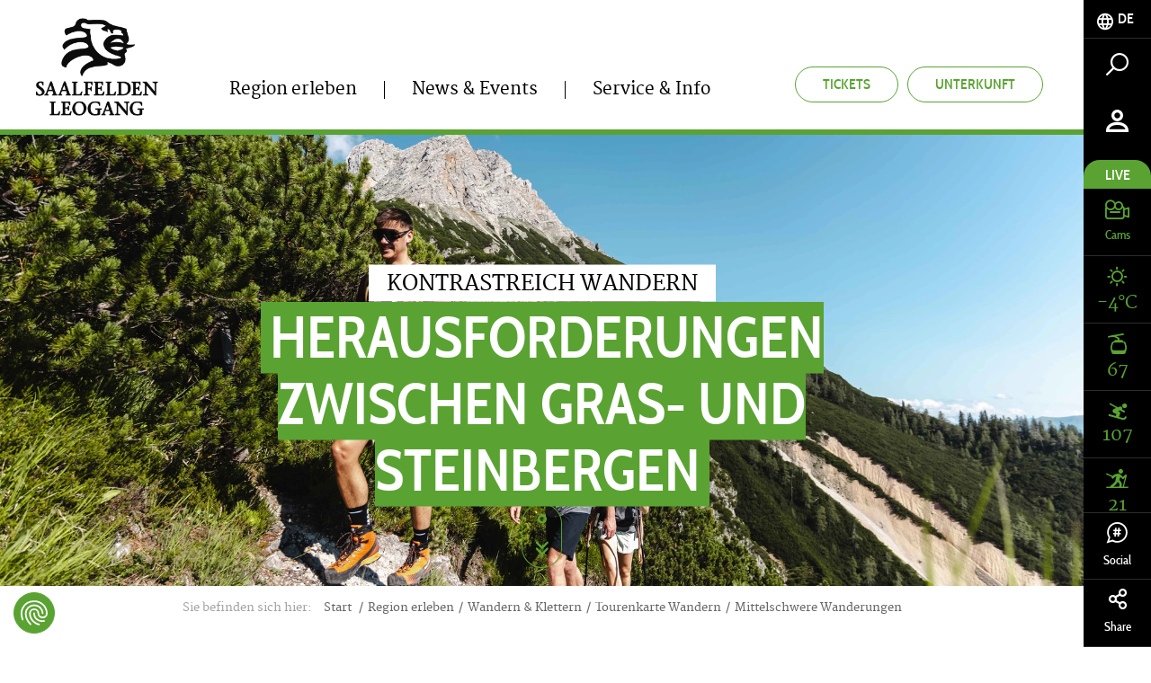

--- FILE ---
content_type: text/html; charset=UTF-8
request_url: https://www.saalfelden-leogang.com/de/region-erleben/wandern/tourenkarte-wandern/mittelschwere-wanderungen
body_size: 82782
content:
<!doctype html>
<html lang="de">
<head>
        <meta charset="UTF-8">

    <!--    prevent underline numbers in edge -->
    <meta name="format-detection" content="telephone=no" />
    <!-- Robots included --><title>Mittelschwere Wanderungen in Saalfelden Leogang, Salzburg</title><meta name="description" content="Bei mittelschweren Wanderungen die Region Saalfelden Leogang erkunden. Hier gibt es eine Auswahl an Wanderwegen mit allen nützlichen Infos zur Planung!" />
<link rel="canonical" href="https://www.saalfelden-leogang.com/de/region-erleben/wandern/tourenkarte-wandern/mittelschwere-wanderungen">

<!-- OPEN GRAPH -->
<meta property="og:title" content="Mittelschwere Wanderungen in Saalfelden Leogang, Salzburg" />
<meta property="og:description" content="Bei mittelschweren Wanderungen die Region Saalfelden Leogang erkunden. Hier gibt es eine Auswahl an Wanderwegen mit allen nützlichen Infos zur Planung!" />
<meta property="og:url" content="https://www.saalfelden-leogang.com/de/region-erleben/wandern/tourenkarte-wandern/mittelschwere-wanderungen" />
<meta property="og:type" content="website" />
<!-- /OPEN GRAPH -->


<link rel="alternate" hreflang="x-default" href="https://www.saalfelden-leogang.com/en/region-experience/hiking/hiking-map/moderate-hikes" />
<link rel="alternate" hreflang="de" href="https://www.saalfelden-leogang.com/de/region-erleben/wandern/tourenkarte-wandern/mittelschwere-wanderungen" />
<link rel="alternate" hreflang="en" href="https://www.saalfelden-leogang.com/en/region-experience/hiking/hiking-map/moderate-hikes" />

            <link rel="apple-touch-icon" sizes="152x152" href="/static/img/favicon/apple-touch-icon-152x152.png">
        <link rel="apple-touch-icon" sizes="180x180" href="/static/img/favicon/apple-touch-icon-180x180.png">
        <link rel="icon" type="image/png" href="/static/img/favicon/favicon-32x32.png" sizes="32x32">
        <link rel="icon" type="image/png" href="/static/img/favicon/android-chrome-192x192.png" sizes="192x192">
        <link rel="icon" type="image/png" href="/static/img/favicon/favicon-96x96.png" sizes="96x96">
        <link rel="manifest" href="/static/img/favicon/manifest.json">
        <link rel="mask-icon" href="/static/img/favicon/safari-pinned-tab.svg" color="#c9592c">
        <meta name="theme-color" content="#c9592c">


    <!--    todo entfernen wenn verifiziert   -->
    <meta name="p:domain_verify" content="e5b91ff4f33a15b5dfa98e7e7b95dc0a"/>

            <meta name="viewport" content="width=device-width, user-scalable=no, initial-scale=1.0">
    
    
    
            


<script>
    localStorage.removeItem('cookie-permissions');
</script>

    <script src="https://consent.cookiefirst.com/sites/saalfelden-leogang.com-42a62354-2850-426b-b242-48727bf66657/consent.js"></script>

<script>
    window.dataLayer = window.dataLayer || [];
    function gtag() { dataLayer.push(arguments); }
    gtag('consent', 'default', {
        'ad_storage': 'denied',
        'ad_user_data': 'denied',
        'ad_personalization': 'denied',
        'analytics_storage': 'denied',
        'functionality_storage': 'denied',
        'personalization_storage': 'denied',
        'wait_for_update': 1500 //milliseconds
    });
    gtag('set', 'ads_data_redaction', true);
</script>

    
    <script>function isMergeableObject(e){return e&&"object"==typeof e&&"[object RegExp]"!==Object.prototype.toString.call(e)&&"[object Date]"!==Object.prototype.toString.call(e)}function emptyTarget(e){return Array.isArray(e)?[]:{}}function cloneIfNecessary(e,r){return r&&!0===r.clone&&isMergeableObject(e)?deepmerge(emptyTarget(e),e,r):e}function defaultArrayMerge(e,r,t){var a=e.slice();return r.forEach(function(r,c){void 0===a[c]?a[c]=cloneIfNecessary(r,t):isMergeableObject(r)?a[c]=deepmerge(e[c],r,t):-1===e.indexOf(r)&&a.push(cloneIfNecessary(r,t))}),a}function mergeObject(e,r,t){var a={};return isMergeableObject(e)&&Object.keys(e).forEach(function(r){a[r]=cloneIfNecessary(e[r],t)}),Object.keys(r).forEach(function(c){isMergeableObject(r[c])&&e[c]?a[c]=deepmerge(e[c],r[c],t):a[c]=cloneIfNecessary(r[c],t)}),a}function deepmerge(e,r,t){var a=Array.isArray(r),c=(t||{arrayMerge:defaultArrayMerge}).arrayMerge||defaultArrayMerge;return a?Array.isArray(e)?c(e,r,t):cloneIfNecessary(r,t):mergeObject(e,r,t)}deepmerge.all=function(e,r){if(!Array.isArray(e)||e.length<2)throw new Error("first argument should be an array with at least two elements");return e.reduce(function(e,t){return deepmerge(e,t,r)})};</script><script>
    var _config = deepmerge( window["_config"] || {}, {"scrollTo":true,"heroBadgeFixed":true,"breadcrumbs":true,"lang":"de","isClickable":true,"mobileNav":true,"touchNav":true,"toc":true,"console":true,"googleMapAPIKey":"AIzaSyAj7wVoppQ60YtJxWQZRFuhdaF7R16L2V0","ajaxInclude":true,"actionChanger":true,"inputStates":true,"datepicker":true,"addChild":true,"calendar":true,"watchListGetInfo":true,"darkpage":true,"trackBookingStart":true,"lazyImg":true,"cookiePermissions":true,"hideCookiebar":true,"cookieServiceDefault":true,"cookieBar":{"text":"Diese Website verwendet Cookies f\u00fcr Analysen, personalisierte Inhalte und Anzeigen. Du entscheidest, welche Cookies verwendet werden.","detail":"Details","detailUrl":"\/de\/service-info\/datenschutz","settings":"Cookies anpassen","accept":"Cookies akzeptieren","acceptNecessary":"Nur notwendige Cookies akzeptieren"},"cookieModal":{"title":"Cookie Optionen","detailContent":"Auf unserer Website hast du die volle Kontrolle \u00fcber deine Daten. Du entscheidest, welche Cookies verwendet werden.<br \/> <br \/> Unsere Website verwendet Cookies, die uns helfen, unsere Website f\u00fcr dich benutzerfreundlicher und effizienter zu gestalten, statistische Analysen der Nutzung unserer Website durchzuf\u00fchren bzw. dir auch auf anderen Websites f\u00fcr dich interessante Inhalte anzuzeigen. Wenn du damit einverstanden bist, klicke auf \"Alle akzeptieren\". Wenn du mehr \u00fcber Cookies wissen m\u00f6chtest, lies unsere <a href=\"https:\/\/www.saalfelden-leogang.com\/de\/service-info\/datenschutz\">Datenschutzerkl\u00e4rung<\/a>.","toggleAll":"Alles ausw\u00e4hlen","detail":"Detail","acceptAll":"Alle akzeptieren","acceptRequired":"Nur notwendige Cookies akzeptieren","save":"Speichern"},"cookieServices":{"required":{"text":"Technisch notwendige Cookies","description":" ","isAllowed":true,"isReadOnly":true,"group":"required"},"google":{"text":"Google Analytics","description":" ","group":"marketing"},"facebook":{"text":"Facebook","description":" ","group":"marketing"},"audiencemanager":{"text":"Adobe Audience&shy;manager","description":" ","group":"marketing"},"doubleclick":{"text":"Doubleclick","description":" ","group":"marketing"},"matomo":{"text":"Matomo","description":" ","group":"marketing"},"adwords":{"text":"Adwords","description":" ","group":"marketing"},"pinterest":{"text":"Pinterest","description":" ","group":"marketing"}},"cookieServiceGroups":{"required":{"isAllowed":true,"isReadOnly":true,"name":"Technisch notwendige Cookies","description":"Diese technisch notwendigen Cookies sind notwendig, damit unsere Website so funktioniert, wie sie soll. Dazu z\u00e4hlen auch die Funktionen von Services und Features. Wenn du Cookies in den Einstellungen deaktivierst, kannst du immer noch alle \u00f6ffentlich zug\u00e4nglichen Informationen auf unserer Website sehen. Dennoch kann es sein, dass du ohne diese erforderlichen Cookies nicht fl\u00fcssig auf der Seite navigieren kannst oder aber verschiedene Informationen und Services nicht funktionieren."},"marketing":{"isAllowed":true,"isReadOnly":false,"name":"Marketing Cookies","description":"Diese Cookies k\u00f6nnen \u00fcber unsere Website von unseren Werbepartnern gesetzt werden. Sie k\u00f6nnen von diesen Unternehmen verwendet werden, damit sie ein Profil deiner Interessen erstellen und dir relevante Anzeigen auf anderen Websites zeigen k\u00f6nnen. Sie speichern nicht direkt personenbezogene Daten, basieren jedoch auf einer eindeutigen Identifizierung deines Browsers und Internet-Ger\u00e4ts. Wenn du diese Cookies nicht zul\u00e4sst, wirst du weniger gezielte Werbung erleben."}}});
</script>

    

    
            <link rel="preload" href="/static/fonts/cabincondensed-medium-webfont.woff2" as="font" type="font/woff2" crossorigin="anonymous">
        <link rel="preload" href="/static/fonts/cabincondensed-semibold-webfont.woff2" as="font" type="font/woff2" crossorigin="anonymous">
    

    <style type="text/css">
        /*!
 * Bootstrap v3.3.7 (http://getbootstrap.com)
 * Copyright 2011-2016 Twitter, Inc.
 * Licensed under MIT (https://github.com/twbs/bootstrap/blob/master/LICENSE)
 */
/*! normalize.css v3.0.3 | MIT License | github.com/necolas/normalize.css */html{font-family:sans-serif;-ms-text-size-adjust:100%;-webkit-text-size-adjust:100%}body{margin:0}article,aside,details,figcaption,figure,footer,header,hgroup,main,menu,nav,section,summary{display:block}audio,canvas,progress,video{display:inline-block;vertical-align:baseline}audio:not([controls]){display:none;height:0}[hidden],template{display:none!important}a{background-color:transparent}a:active,a:hover{outline:0}abbr[title]{border-bottom:1px dotted}b,strong{font-weight:700}dfn{font-style:italic}h1{font-size:2em;margin:.67em 0}mark{background:#ff0;color:#000}small{font-size:80%}sub,sup{font-size:75%;line-height:0;position:relative;vertical-align:baseline}sup{top:-.5em}sub{bottom:-.25em}img{border:0}svg:not(:root){overflow:hidden}figure{margin:1em 40px}hr{box-sizing:content-box;height:0}pre{overflow:auto}code,kbd,pre,samp{font-family:monospace,monospace;font-size:1em}button,input,optgroup,select,textarea{color:inherit;font:inherit;margin:0}button{overflow:visible}button,select{text-transform:none}button,html input[type=button],input[type=reset],input[type=submit]{-webkit-appearance:button;cursor:pointer}button[disabled],html input[disabled]{cursor:default}button::-moz-focus-inner,input::-moz-focus-inner{border:0;padding:0}input{line-height:normal}input[type=checkbox],input[type=radio]{box-sizing:border-box;padding:0}input[type=number]::-webkit-inner-spin-button,input[type=number]::-webkit-outer-spin-button{height:auto}input[type=search]{-webkit-appearance:textfield;box-sizing:content-box}input[type=search]::-webkit-search-cancel-button,input[type=search]::-webkit-search-decoration{-webkit-appearance:none}fieldset{border:1px solid silver;margin:0 2px;padding:.35em .625em .75em}textarea{overflow:auto}optgroup{font-weight:700}table{border-collapse:collapse;border-spacing:0}td,th{padding:0}*,:after,:before{box-sizing:border-box}html{font-size:10px;-webkit-tap-highlight-color:rgba(0,0,0,0)}body{font-family:Helvetica Neue,Helvetica,Arial,sans-serif;line-height:1.42857143;color:#333;background-color:#fff}button,input,select,textarea{font-family:inherit;font-size:inherit;line-height:inherit}a{color:#5aa332;text-decoration:none}a:focus,a:hover{color:#3a6820;text-decoration:underline}a:focus{outline:5px auto -webkit-focus-ring-color;outline-offset:-2px}figure{margin:0}img{vertical-align:middle}.img-responsive{display:block;max-width:100%;height:auto}.img-rounded{border-radius:6px}.img-thumbnail{padding:4px;line-height:1.42857143;background-color:#fff;border:1px solid #ddd;border-radius:4px;transition:all .2s ease-in-out;display:inline-block;max-width:100%;height:auto}.img-circle{border-radius:50%}hr{margin-top:20px;margin-bottom:20px;border:0;border-top:1px solid #eee}.sr-only{position:absolute;width:1px;height:1px;margin:-1px;padding:0;overflow:hidden;clip:rect(0,0,0,0);border:0}.sr-only-focusable:active,.sr-only-focusable:focus{position:static;width:auto;height:auto;margin:0;overflow:visible;clip:auto}[role=button]{cursor:pointer}.h1,.h2,.h3,.h4,.h5,.h6,h1,h2,h3,h4,h5,h6{font-family:inherit;font-weight:500;line-height:1.1}.h1 .small,.h1 small,.h2 .small,.h2 small,.h3 .small,.h3 small,.h4 .small,.h4 small,.h5 .small,.h5 small,.h6 .small,.h6 small,h1 .small,h1 small,h2 .small,h2 small,h3 .small,h3 small,h4 .small,h4 small,h5 .small,h5 small,h6 .small,h6 small{font-weight:400;line-height:1;color:#777}.h1,.h2,.h3,h1,h2,h3{margin-top:20px;margin-bottom:10px}.h1 .small,.h1 small,.h2 .small,.h2 small,.h3 .small,.h3 small,h1 .small,h1 small,h2 .small,h2 small,h3 .small,h3 small{font-size:65%}.h4,.h5,.h6,h4,h5,h6{margin-top:10px;margin-bottom:10px}.h4 .small,.h4 small,.h5 .small,.h5 small,.h6 .small,.h6 small,h4 .small,h4 small,h5 .small,h5 small,h6 .small,h6 small{font-size:75%}.h1,h1{font-size:36px}.h2,h2{font-size:30px}.h3,h3{font-size:24px}.h5,h5{font-size:14px}.h6,h6{font-size:12px}p{margin:0 0 10px}.lead{margin-bottom:20px;font-size:16px;font-weight:300;line-height:1.4}.small,small{font-size:85%}.mark,mark{background-color:#fcf8e3;padding:.2em}.text-left{text-align:left}.text-right{text-align:right}.text-center{text-align:center}.text-justify{text-align:justify}.text-nowrap{white-space:nowrap}.text-lowercase{text-transform:lowercase}.text-uppercase{text-transform:uppercase}.text-capitalize{text-transform:capitalize}.text-muted{color:#777}.text-primary{color:#5aa332}a.text-primary:focus,a.text-primary:hover{color:#447c26}.text-success{color:#3c763d}a.text-success:focus,a.text-success:hover{color:#2b542c}.text-info{color:#31708f}a.text-info:focus,a.text-info:hover{color:#245269}.text-warning{color:#8a6d3b}a.text-warning:focus,a.text-warning:hover{color:#66512c}.text-danger{color:#a94442}a.text-danger:focus,a.text-danger:hover{color:#843534}.bg-primary{color:#fff;background-color:#5aa332}a.bg-primary:focus,a.bg-primary:hover{background-color:#447c26}.bg-success{background-color:#dff0d8}a.bg-success:focus,a.bg-success:hover{background-color:#c1e2b3}.bg-info{background-color:#d9edf7}a.bg-info:focus,a.bg-info:hover{background-color:#afd9ee}.bg-warning{background-color:#fcf8e3}a.bg-warning:focus,a.bg-warning:hover{background-color:#f7ecb5}.bg-danger{background-color:#f2dede}a.bg-danger:focus,a.bg-danger:hover{background-color:#e4b9b9}.page-header{padding-bottom:9px;margin:40px 0 20px;border-bottom:1px solid #eee}ol,ul{margin-top:0;margin-bottom:10px}ol ol,ol ul,ul ol,ul ul{margin-bottom:0}.list-inline,.list-unstyled{margin:0;padding-left:0;list-style:none}.list-inline{margin-left:-5px}.list-inline>li{display:inline-block;padding-left:5px;padding-right:5px}.list-inline-5{margin:0;padding-left:0;list-style:none;margin-left:-5px}.list-inline-5>li{display:inline-block;padding-left:2px;padding-right:3px}.list-inline-30{margin:0;padding-left:0;list-style:none;margin-left:-15px}.list-inline-30>li{display:inline-block;padding-left:15px;padding-right:15px}dl{margin-top:0;margin-bottom:20px}dd,dt{line-height:1.42857143}dt{font-weight:700}dd{margin-left:0}abbr[data-original-title],abbr[title]{cursor:help;border-bottom:1px dotted #777}.initialism{font-size:90%;text-transform:uppercase}blockquote{padding:10px 20px;margin:0 0 20px;font-size:17.5px;border-left:5px solid #eee}blockquote ol:last-child,blockquote p:last-child,blockquote ul:last-child{margin-bottom:0}blockquote .small,blockquote footer,blockquote small{display:block;font-size:80%;line-height:1.42857143;color:#777}blockquote .small:before,blockquote footer:before,blockquote small:before{content:"\2014 \00A0"}.blockquote-reverse,blockquote.pull-right{padding-right:15px;padding-left:0;border-right:5px solid #eee;border-left:0;text-align:right}.blockquote-reverse .small:before,.blockquote-reverse footer:before,.blockquote-reverse small:before,blockquote.pull-right .small:before,blockquote.pull-right footer:before,blockquote.pull-right small:before{content:""}.blockquote-reverse .small:after,.blockquote-reverse footer:after,.blockquote-reverse small:after,blockquote.pull-right .small:after,blockquote.pull-right footer:after,blockquote.pull-right small:after{content:"\00A0 \2014"}address{margin-bottom:20px;font-style:normal;line-height:1.42857143}code,kbd,pre,samp{font-family:Menlo,Monaco,Consolas,Courier New,monospace}code{color:#c7254e;background-color:#f9f2f4;border-radius:4px}code,kbd{padding:2px 4px;font-size:90%}kbd{color:#fff;background-color:#333;border-radius:3px;box-shadow:inset 0 -1px 0 rgba(0,0,0,.25)}kbd kbd{padding:0;font-size:100%;font-weight:700;box-shadow:none}pre{display:block;padding:9.5px;margin:0 0 10px;font-size:13px;line-height:1.42857143;word-break:break-all;word-wrap:break-word;color:#333;background-color:#f5f5f5;border:1px solid #ccc;border-radius:4px}pre code{padding:0;font-size:inherit;color:inherit;white-space:pre-wrap;background-color:transparent;border-radius:0}.pre-scrollable{max-height:340px;overflow-y:scroll}.container,.container-fluid{margin-right:auto;margin-left:auto}.container-fluid{padding-left:15px;padding-right:15px}.row{margin-left:-15px;margin-right:-15px}.col-lg-1,.col-lg-2,.col-lg-3,.col-lg-4,.col-lg-5,.col-lg-6,.col-lg-7,.col-lg-8,.col-lg-9,.col-lg-10,.col-lg-11,.col-lg-12,.col-md-1,.col-md-2,.col-md-3,.col-md-4,.col-md-5,.col-md-6,.col-md-7,.col-md-8,.col-md-9,.col-md-10,.col-md-11,.col-md-12,.col-sm-1,.col-sm-2,.col-sm-3,.col-sm-4,.col-sm-5,.col-sm-6,.col-sm-7,.col-sm-8,.col-sm-9,.col-sm-10,.col-sm-11,.col-sm-12,.col-xs-1,.col-xs-2,.col-xs-3,.col-xs-4,.col-xs-5,.col-xs-6,.col-xs-7,.col-xs-8,.col-xs-9,.col-xs-10,.col-xs-11,.col-xs-12{position:relative;min-height:1px;padding-left:15px;padding-right:15px}.col-xs-1,.col-xs-2,.col-xs-3,.col-xs-4,.col-xs-5,.col-xs-6,.col-xs-7,.col-xs-8,.col-xs-9,.col-xs-10,.col-xs-11,.col-xs-12{float:left}.col-xs-12{width:100%}.col-xs-11{width:91.66666667%}.col-xs-10{width:83.33333333%}.col-xs-9{width:75%}.col-xs-8{width:66.66666667%}.col-xs-7{width:58.33333333%}.col-xs-6{width:50%}.col-xs-5{width:41.66666667%}.col-xs-4{width:33.33333333%}.col-xs-3{width:25%}.col-xs-2{width:16.66666667%}.col-xs-1{width:8.33333333%}.col-xs-pull-12{right:100%}.col-xs-pull-11{right:91.66666667%}.col-xs-pull-10{right:83.33333333%}.col-xs-pull-9{right:75%}.col-xs-pull-8{right:66.66666667%}.col-xs-pull-7{right:58.33333333%}.col-xs-pull-6{right:50%}.col-xs-pull-5{right:41.66666667%}.col-xs-pull-4{right:33.33333333%}.col-xs-pull-3{right:25%}.col-xs-pull-2{right:16.66666667%}.col-xs-pull-1{right:8.33333333%}.col-xs-pull-0{right:auto}.col-xs-push-12{left:100%}.col-xs-push-11{left:91.66666667%}.col-xs-push-10{left:83.33333333%}.col-xs-push-9{left:75%}.col-xs-push-8{left:66.66666667%}.col-xs-push-7{left:58.33333333%}.col-xs-push-6{left:50%}.col-xs-push-5{left:41.66666667%}.col-xs-push-4{left:33.33333333%}.col-xs-push-3{left:25%}.col-xs-push-2{left:16.66666667%}.col-xs-push-1{left:8.33333333%}.col-xs-push-0{left:auto}.col-xs-offset-12{margin-left:100%}.col-xs-offset-11{margin-left:91.66666667%}.col-xs-offset-10{margin-left:83.33333333%}.col-xs-offset-9{margin-left:75%}.col-xs-offset-8{margin-left:66.66666667%}.col-xs-offset-7{margin-left:58.33333333%}.col-xs-offset-6{margin-left:50%}.col-xs-offset-5{margin-left:41.66666667%}.col-xs-offset-4{margin-left:33.33333333%}.col-xs-offset-3{margin-left:25%}.col-xs-offset-2{margin-left:16.66666667%}.col-xs-offset-1{margin-left:8.33333333%}.col-xs-offset-0{margin-left:0}fieldset{margin:0;min-width:0}fieldset,legend{padding:0;border:0}legend{display:block;width:100%;margin-bottom:20px;font-size:21px;line-height:inherit;color:#333;border-bottom:1px solid #e5e5e5}label{display:inline-block;max-width:100%;margin-bottom:5px;font-weight:700}input[type=search]{box-sizing:border-box}input[type=checkbox],input[type=radio]{margin:4px 0 0;margin-top:1px\9;line-height:normal}input[type=file]{display:block}input[type=range]{display:block;width:100%}select[multiple],select[size]{height:auto}input[type=checkbox]:focus,input[type=file]:focus,input[type=radio]:focus{outline:5px auto -webkit-focus-ring-color;outline-offset:-2px}output{padding-top:7px;font-size:14px}.form-control,output{display:block;line-height:1.42857143;color:#000}.form-control{width:100%;height:47px;padding:6px 17px;font-size:15px;background-color:transparent;background-image:none;border:none;border-bottom:1px solid #000;border-radius:0;transition:border-color .15s ease-in-out,box-shadow .15s ease-in-out}.form-control:focus{outline:none}.form-control::-moz-placeholder{color:#000;opacity:1}.form-control:-ms-input-placeholder{color:#000}.form-control::-webkit-input-placeholder{color:#000}.form-control::-ms-expand{border:0;background-color:transparent}.form-control[disabled],.form-control[readonly],fieldset[disabled] .form-control{background-color:transparent;opacity:1}.form-control[disabled],fieldset[disabled] .form-control{cursor:not-allowed}textarea.form-control{height:auto}input[type=search]{-webkit-appearance:none}.form-group{margin-bottom:25px;position:relative}.checkbox,.radio{position:relative;display:block;margin-top:10px;margin-bottom:10px}.checkbox label,.radio label{min-height:20px;padding-left:20px;margin-bottom:0;font-weight:400;cursor:pointer}.checkbox-inline input[type=checkbox],.checkbox input[type=checkbox],.radio-inline input[type=radio],.radio input[type=radio]{position:absolute;margin-left:-20px;margin-top:4px\9}.checkbox+.checkbox,.radio+.radio{margin-top:-5px}.checkbox-inline,.radio-inline{position:relative;display:inline-block;padding-left:20px;margin-bottom:0;vertical-align:middle;font-weight:400;cursor:pointer}.checkbox-inline+.checkbox-inline,.radio-inline+.radio-inline{margin-top:0;margin-left:10px}.checkbox-inline.disabled,.checkbox.disabled label,.radio-inline.disabled,.radio.disabled label,fieldset[disabled] .checkbox-inline,fieldset[disabled] .checkbox label,fieldset[disabled] .radio-inline,fieldset[disabled] .radio label,fieldset[disabled] input[type=checkbox],fieldset[disabled] input[type=radio],input[type=checkbox].disabled,input[type=checkbox][disabled],input[type=radio].disabled,input[type=radio][disabled]{cursor:not-allowed}.form-control-static{padding-top:7px;padding-bottom:7px;margin-bottom:0;min-height:34px}.form-control-static.input-lg,.form-control-static.input-sm{padding-left:0;padding-right:0}.input-sm{height:30px;padding:5px 10px;font-size:12px;line-height:1.5;border-radius:0}select.input-sm{height:30px;line-height:30px}select[multiple].input-sm,textarea.input-sm{height:auto}.form-group-sm .form-control{height:30px;padding:5px 10px;font-size:12px;line-height:1.5;border-radius:0}.form-group-sm select.form-control{height:30px;line-height:30px}.form-group-sm select[multiple].form-control,.form-group-sm textarea.form-control{height:auto}.form-group-sm .form-control-static{height:30px;min-height:32px;padding:6px 10px;font-size:12px;line-height:1.5}.input-lg{height:46px;padding:10px 16px;font-size:18px;line-height:1.3333333;border-radius:0}select.input-lg{height:46px;line-height:46px}select[multiple].input-lg,textarea.input-lg{height:auto}.form-group-lg .form-control{height:46px;padding:10px 16px;font-size:18px;line-height:1.3333333;border-radius:0}.form-group-lg select.form-control{height:46px;line-height:46px}.form-group-lg select[multiple].form-control,.form-group-lg textarea.form-control{height:auto}.form-group-lg .form-control-static{height:46px;min-height:38px;padding:11px 16px;font-size:18px;line-height:1.3333333}.has-feedback{position:relative}.has-feedback .form-control{padding-right:58.75px}.form-control-feedback{position:absolute;top:0;right:0;z-index:2;display:block;width:47px;height:47px;line-height:47px;text-align:center;pointer-events:none}.form-group-lg .form-control+.form-control-feedback,.input-group-lg+.form-control-feedback,.input-lg+.form-control-feedback{width:46px;height:46px;line-height:46px}.form-group-sm .form-control+.form-control-feedback,.input-group-sm+.form-control-feedback,.input-sm+.form-control-feedback{width:30px;height:30px;line-height:30px}.has-success .checkbox,.has-success .checkbox-inline,.has-success.checkbox-inline label,.has-success.checkbox label,.has-success .control-label,.has-success .help-block,.has-success .radio,.has-success .radio-inline,.has-success.radio-inline label,.has-success.radio label{color:#3c763d}.has-success .form-control{border-color:#3c763d;box-shadow:inset 0 1px 1px rgba(0,0,0,.075)}.has-success .form-control:focus{border-color:#2b542c;box-shadow:inset 0 1px 1px rgba(0,0,0,.075),0 0 6px #67b168}.has-success .input-group-addon{color:#3c763d;border-color:#3c763d;background-color:#dff0d8}.has-success .form-control-feedback{color:#3c763d}.has-warning .checkbox,.has-warning .checkbox-inline,.has-warning.checkbox-inline label,.has-warning.checkbox label,.has-warning .control-label,.has-warning .help-block,.has-warning .radio,.has-warning .radio-inline,.has-warning.radio-inline label,.has-warning.radio label{color:#8a6d3b}.has-warning .form-control{border-color:#8a6d3b;box-shadow:inset 0 1px 1px rgba(0,0,0,.075)}.has-warning .form-control:focus{border-color:#66512c;box-shadow:inset 0 1px 1px rgba(0,0,0,.075),0 0 6px #c0a16b}.has-warning .input-group-addon{color:#8a6d3b;border-color:#8a6d3b;background-color:#fcf8e3}.has-warning .form-control-feedback{color:#8a6d3b}.has-error .checkbox,.has-error .checkbox-inline,.has-error.checkbox-inline label,.has-error.checkbox label,.has-error .control-label,.has-error .help-block,.has-error .radio,.has-error .radio-inline,.has-error.radio-inline label,.has-error.radio label{color:#a94442}.has-error .form-control{border-color:#a94442;box-shadow:inset 0 1px 1px rgba(0,0,0,.075)}.has-error .form-control:focus{border-color:#843534;box-shadow:inset 0 1px 1px rgba(0,0,0,.075),0 0 6px #ce8483}.has-error .input-group-addon{color:#a94442;border-color:#a94442;background-color:#f2dede}.has-error .form-control-feedback{color:#a94442}.has-feedback label~.form-control-feedback{top:25px}.has-feedback label.sr-only~.form-control-feedback{top:0}.help-block{display:block;margin-top:5px;margin-bottom:10px;color:#737373}.form-horizontal .checkbox,.form-horizontal .checkbox-inline,.form-horizontal .radio,.form-horizontal .radio-inline{margin-top:0;margin-bottom:0;padding-top:7px}.form-horizontal .checkbox,.form-horizontal .radio{min-height:27px}.form-horizontal .form-group{margin-left:-15px;margin-right:-15px}.form-horizontal .has-feedback .form-control-feedback{right:15px}.btn{display:inline-block;margin-bottom:0;font-family:Cabincondensed-Medium,sans-serif;font-weight:400;text-align:center;vertical-align:middle;-ms-touch-action:manipulation;touch-action:manipulation;cursor:pointer;background-image:none;border:1px solid transparent;white-space:nowrap;text-transform:uppercase;padding:12px 30px;font-size:16px;line-height:1.42857143;border-radius:26px;-webkit-user-select:none;-moz-user-select:none;-ms-user-select:none;user-select:none}.btn.active.focus,.btn.active:focus,.btn.focus,.btn:active.focus,.btn:active:focus,.btn:focus{outline:5px auto -webkit-focus-ring-color;outline-offset:-2px}.btn.focus,.btn:focus,.btn:hover{color:#666;text-decoration:none}.btn.active,.btn:active{outline:0;background-image:none;box-shadow:inset 0 3px 5px rgba(0,0,0,.125)}.btn.disabled,.btn[disabled],fieldset[disabled] .btn{cursor:not-allowed;opacity:.65;filter:alpha(opacity=65);box-shadow:none}a.btn.disabled,fieldset[disabled] a.btn{pointer-events:none}.btn-default{color:#666;background-color:#e0e1dc;border-color:#e0e1dc}.btn-default.focus,.btn-default:focus{color:#666;background-color:#c8c9c1;border-color:#a3a697}.btn-default.active,.btn-default:active,.btn-default:hover,.open>.dropdown-toggle.btn-default{color:#666;background-color:#c8c9c1;border-color:#c3c5bb}.btn-default.active.focus,.btn-default.active:focus,.btn-default.active:hover,.btn-default:active.focus,.btn-default:active:focus,.btn-default:active:hover,.open>.dropdown-toggle.btn-default.focus,.open>.dropdown-toggle.btn-default:focus,.open>.dropdown-toggle.btn-default:hover{color:#666;background-color:#b7b9ad;border-color:#a3a697}.btn-default.active,.btn-default:active,.open>.dropdown-toggle.btn-default{background-image:none}.btn-default.disabled.focus,.btn-default.disabled:focus,.btn-default.disabled:hover,.btn-default[disabled].focus,.btn-default[disabled]:focus,.btn-default[disabled]:hover,fieldset[disabled] .btn-default.focus,fieldset[disabled] .btn-default:focus,fieldset[disabled] .btn-default:hover{background-color:#e0e1dc;border-color:#e0e1dc}.btn-default .badge{color:#e0e1dc;background-color:#666}.btn-primary{color:#fff;background-color:#5aa332;border-color:#5aa332;transition:background .25s ease-in-out,color .25s ease-in-out}.btn-primary.focus,.btn-primary:focus{color:#fff;background-color:#447c26;border-color:#244114}.btn-primary.active,.btn-primary:active,.btn-primary:hover,.open>.dropdown-toggle.btn-primary{color:#fff;background-color:#447c26;border-color:#407424}.btn-primary.active.focus,.btn-primary.active:focus,.btn-primary.active:hover,.btn-primary:active.focus,.btn-primary:active:focus,.btn-primary:active:hover,.open>.dropdown-toggle.btn-primary.focus,.open>.dropdown-toggle.btn-primary:focus,.open>.dropdown-toggle.btn-primary:hover{color:#fff;background-color:#35611e;border-color:#244114}.btn-primary.active,.btn-primary:active,.open>.dropdown-toggle.btn-primary{background-image:none}.btn-primary.disabled.focus,.btn-primary.disabled:focus,.btn-primary.disabled:hover,.btn-primary[disabled].focus,.btn-primary[disabled]:focus,.btn-primary[disabled]:hover,fieldset[disabled] .btn-primary.focus,fieldset[disabled] .btn-primary:focus,fieldset[disabled] .btn-primary:hover{background-color:#5aa332;border-color:#5aa332}.btn-primary .badge{color:#5aa332;background-color:#fff}.btn-primary.is-active,.btn-primary:active,.btn-primary:active:focus,.btn-primary:focus,.btn-primary:hover{outline:none;box-shadow:none;background:#489125;border-color:#489125;color:#fff}.btn-primary[disabled],.btn-primary[disabled]:hover{background:#eff0ed;border-color:#eff0ed;color:#d1d3cc;opacity:1;cursor:default}.btn-outline-primary{color:#5aa332;background-color:transparent;border-color:#5aa332;transition:background .25s ease-in-out,color .25s ease-in-out}.btn-outline-primary.focus,.btn-outline-primary:focus{color:#5aa332;background-color:transparent;border-color:#244114}.btn-outline-primary.active,.btn-outline-primary:active,.btn-outline-primary:hover,.open>.dropdown-toggle.btn-outline-primary{color:#5aa332;background-color:transparent;border-color:#407424}.btn-outline-primary.active.focus,.btn-outline-primary.active:focus,.btn-outline-primary.active:hover,.btn-outline-primary:active.focus,.btn-outline-primary:active:focus,.btn-outline-primary:active:hover,.open>.dropdown-toggle.btn-outline-primary.focus,.open>.dropdown-toggle.btn-outline-primary:focus,.open>.dropdown-toggle.btn-outline-primary:hover{color:#5aa332;background-color:transparent;border-color:#244114}.btn-outline-primary.active,.btn-outline-primary:active,.open>.dropdown-toggle.btn-outline-primary{background-image:none}.btn-outline-primary.disabled.focus,.btn-outline-primary.disabled:focus,.btn-outline-primary.disabled:hover,.btn-outline-primary[disabled].focus,.btn-outline-primary[disabled]:focus,.btn-outline-primary[disabled]:hover,fieldset[disabled] .btn-outline-primary.focus,fieldset[disabled] .btn-outline-primary:focus,fieldset[disabled] .btn-outline-primary:hover{background-color:transparent;border-color:#5aa332}.btn-outline-primary .badge{color:transparent;background-color:#5aa332}.btn-outline-primary.is-active,.btn-outline-primary:active,.btn-outline-primary:active:focus,.btn-outline-primary:focus,.btn-outline-primary:hover{outline:none;box-shadow:none;background:#5aa332;border-color:#5aa332;color:#fff}.btn-outline-white{color:#fff;background-color:transparent;border-color:#fff;transition:background .25s ease-in-out,color .25s ease-in-out}.btn-outline-white.focus,.btn-outline-white:focus{color:#fff;background-color:transparent;border-color:#bfbfbf}.btn-outline-white.active,.btn-outline-white:active,.btn-outline-white:hover,.open>.dropdown-toggle.btn-outline-white{color:#fff;background-color:transparent;border-color:#e0e0e0}.btn-outline-white.active.focus,.btn-outline-white.active:focus,.btn-outline-white.active:hover,.btn-outline-white:active.focus,.btn-outline-white:active:focus,.btn-outline-white:active:hover,.open>.dropdown-toggle.btn-outline-white.focus,.open>.dropdown-toggle.btn-outline-white:focus,.open>.dropdown-toggle.btn-outline-white:hover{color:#fff;background-color:transparent;border-color:#bfbfbf}.btn-outline-white.active,.btn-outline-white:active,.open>.dropdown-toggle.btn-outline-white{background-image:none}.btn-outline-white.disabled.focus,.btn-outline-white.disabled:focus,.btn-outline-white.disabled:hover,.btn-outline-white[disabled].focus,.btn-outline-white[disabled]:focus,.btn-outline-white[disabled]:hover,fieldset[disabled] .btn-outline-white.focus,fieldset[disabled] .btn-outline-white:focus,fieldset[disabled] .btn-outline-white:hover{background-color:transparent;border-color:#fff}.btn-outline-white .badge{color:transparent;background-color:#fff}.btn-outline-white.is-active,.btn-outline-white:active,.btn-outline-white:active:focus,.btn-outline-white:focus,.btn-outline-white:hover{outline:none;box-shadow:none;background:#fff;border-color:#fff;color:#5aa332}.btn-black,.btn-black.active,.btn-black.active.focus,.btn-black.active:focus,.btn-black.active:hover,.btn-black.focus,.btn-black:active,.btn-black:active.focus,.btn-black:active:focus,.btn-black:active:hover,.btn-black:focus,.btn-black:hover,.open>.dropdown-toggle.btn-black,.open>.dropdown-toggle.btn-black.focus,.open>.dropdown-toggle.btn-black:focus,.open>.dropdown-toggle.btn-black:hover{color:#fff;background-color:#000;border-color:#000}.btn-black.active,.btn-black:active,.open>.dropdown-toggle.btn-black{background-image:none}.btn-black.disabled.focus,.btn-black.disabled:focus,.btn-black.disabled:hover,.btn-black[disabled].focus,.btn-black[disabled]:focus,.btn-black[disabled]:hover,fieldset[disabled] .btn-black.focus,fieldset[disabled] .btn-black:focus,fieldset[disabled] .btn-black:hover{background-color:#000;border-color:#000}.btn-black .badge{color:#000;background-color:#fff}.btn-black:active,.btn-black:active:focus,.btn-black:focus,.btn-black:hover{background:#2e2d2d;border-color:#2e2d2d}.btn-white{color:#5aa332;background-color:#fff;border-color:#fff}.btn-white.focus,.btn-white:focus{color:#5aa332;background-color:#e6e6e6;border-color:#bfbfbf}.btn-white.active,.btn-white:active,.btn-white:hover,.open>.dropdown-toggle.btn-white{color:#5aa332;background-color:#e6e6e6;border-color:#e0e0e0}.btn-white.active.focus,.btn-white.active:focus,.btn-white.active:hover,.btn-white:active.focus,.btn-white:active:focus,.btn-white:active:hover,.open>.dropdown-toggle.btn-white.focus,.open>.dropdown-toggle.btn-white:focus,.open>.dropdown-toggle.btn-white:hover{color:#5aa332;background-color:#d4d4d4;border-color:#bfbfbf}.btn-white.active,.btn-white:active,.open>.dropdown-toggle.btn-white{background-image:none}.btn-white.disabled.focus,.btn-white.disabled:focus,.btn-white.disabled:hover,.btn-white[disabled].focus,.btn-white[disabled]:focus,.btn-white[disabled]:hover,fieldset[disabled] .btn-white.focus,fieldset[disabled] .btn-white:focus,fieldset[disabled] .btn-white:hover{background-color:#fff;border-color:#fff}.btn-white .badge{color:#fff;background-color:#5aa332}.btn-white:active,.btn-white:active:focus,.btn-white:focus,.btn-white:hover{background:#5aa332;border-color:#5aa332;color:#fff}.btn-darkgrey{color:#fff;background-color:#2e2d2d;border-color:#2e2d2d}.btn-darkgrey.focus,.btn-darkgrey:focus{color:#fff;background-color:#141414;border-color:#000}.btn-darkgrey.active,.btn-darkgrey:active,.btn-darkgrey:hover,.open>.dropdown-toggle.btn-darkgrey{color:#fff;background-color:#141414;border-color:#0f0f0f}.btn-darkgrey.active.focus,.btn-darkgrey.active:focus,.btn-darkgrey.active:hover,.btn-darkgrey:active.focus,.btn-darkgrey:active:focus,.btn-darkgrey:active:hover,.open>.dropdown-toggle.btn-darkgrey.focus,.open>.dropdown-toggle.btn-darkgrey:focus,.open>.dropdown-toggle.btn-darkgrey:hover{color:#fff;background-color:#020202;border-color:#000}.btn-darkgrey.active,.btn-darkgrey:active,.open>.dropdown-toggle.btn-darkgrey{background-image:none}.btn-darkgrey.disabled.focus,.btn-darkgrey.disabled:focus,.btn-darkgrey.disabled:hover,.btn-darkgrey[disabled].focus,.btn-darkgrey[disabled]:focus,.btn-darkgrey[disabled]:hover,fieldset[disabled] .btn-darkgrey.focus,fieldset[disabled] .btn-darkgrey:focus,fieldset[disabled] .btn-darkgrey:hover{background-color:#2e2d2d;border-color:#2e2d2d}.btn-darkgrey .badge{color:#2e2d2d;background-color:#fff}.btn-success{color:#fff;background-color:#5cb85c;border-color:#4cae4c}.btn-success.focus,.btn-success:focus{color:#fff;background-color:#449d44;border-color:#255625}.btn-success.active,.btn-success:active,.btn-success:hover,.open>.dropdown-toggle.btn-success{color:#fff;background-color:#449d44;border-color:#398439}.btn-success.active.focus,.btn-success.active:focus,.btn-success.active:hover,.btn-success:active.focus,.btn-success:active:focus,.btn-success:active:hover,.open>.dropdown-toggle.btn-success.focus,.open>.dropdown-toggle.btn-success:focus,.open>.dropdown-toggle.btn-success:hover{color:#fff;background-color:#398439;border-color:#255625}.btn-success.active,.btn-success:active,.open>.dropdown-toggle.btn-success{background-image:none}.btn-success.disabled.focus,.btn-success.disabled:focus,.btn-success.disabled:hover,.btn-success[disabled].focus,.btn-success[disabled]:focus,.btn-success[disabled]:hover,fieldset[disabled] .btn-success.focus,fieldset[disabled] .btn-success:focus,fieldset[disabled] .btn-success:hover{background-color:#5cb85c;border-color:#4cae4c}.btn-success .badge{color:#5cb85c;background-color:#fff}.btn-info{color:#fff;background-color:#5bc0de;border-color:#46b8da}.btn-info.focus,.btn-info:focus{color:#fff;background-color:#31b0d5;border-color:#1b6d85}.btn-info.active,.btn-info:active,.btn-info:hover,.open>.dropdown-toggle.btn-info{color:#fff;background-color:#31b0d5;border-color:#269abc}.btn-info.active.focus,.btn-info.active:focus,.btn-info.active:hover,.btn-info:active.focus,.btn-info:active:focus,.btn-info:active:hover,.open>.dropdown-toggle.btn-info.focus,.open>.dropdown-toggle.btn-info:focus,.open>.dropdown-toggle.btn-info:hover{color:#fff;background-color:#269abc;border-color:#1b6d85}.btn-info.active,.btn-info:active,.open>.dropdown-toggle.btn-info{background-image:none}.btn-info.disabled.focus,.btn-info.disabled:focus,.btn-info.disabled:hover,.btn-info[disabled].focus,.btn-info[disabled]:focus,.btn-info[disabled]:hover,fieldset[disabled] .btn-info.focus,fieldset[disabled] .btn-info:focus,fieldset[disabled] .btn-info:hover{background-color:#5bc0de;border-color:#46b8da}.btn-info .badge{color:#5bc0de;background-color:#fff}.btn-warning{color:#fff;background-color:#f0ad4e;border-color:#eea236}.btn-warning.focus,.btn-warning:focus{color:#fff;background-color:#ec971f;border-color:#985f0d}.btn-warning.active,.btn-warning:active,.btn-warning:hover,.open>.dropdown-toggle.btn-warning{color:#fff;background-color:#ec971f;border-color:#d58512}.btn-warning.active.focus,.btn-warning.active:focus,.btn-warning.active:hover,.btn-warning:active.focus,.btn-warning:active:focus,.btn-warning:active:hover,.open>.dropdown-toggle.btn-warning.focus,.open>.dropdown-toggle.btn-warning:focus,.open>.dropdown-toggle.btn-warning:hover{color:#fff;background-color:#d58512;border-color:#985f0d}.btn-warning.active,.btn-warning:active,.open>.dropdown-toggle.btn-warning{background-image:none}.btn-warning.disabled.focus,.btn-warning.disabled:focus,.btn-warning.disabled:hover,.btn-warning[disabled].focus,.btn-warning[disabled]:focus,.btn-warning[disabled]:hover,fieldset[disabled] .btn-warning.focus,fieldset[disabled] .btn-warning:focus,fieldset[disabled] .btn-warning:hover{background-color:#f0ad4e;border-color:#eea236}.btn-warning .badge{color:#f0ad4e;background-color:#fff}.btn-danger{color:#fff;background-color:#d9534f;border-color:#d43f3a}.btn-danger.focus,.btn-danger:focus{color:#fff;background-color:#c9302c;border-color:#761c19}.btn-danger.active,.btn-danger:active,.btn-danger:hover,.open>.dropdown-toggle.btn-danger{color:#fff;background-color:#c9302c;border-color:#ac2925}.btn-danger.active.focus,.btn-danger.active:focus,.btn-danger.active:hover,.btn-danger:active.focus,.btn-danger:active:focus,.btn-danger:active:hover,.open>.dropdown-toggle.btn-danger.focus,.open>.dropdown-toggle.btn-danger:focus,.open>.dropdown-toggle.btn-danger:hover{color:#fff;background-color:#ac2925;border-color:#761c19}.btn-danger.active,.btn-danger:active,.open>.dropdown-toggle.btn-danger{background-image:none}.btn-danger.disabled.focus,.btn-danger.disabled:focus,.btn-danger.disabled:hover,.btn-danger[disabled].focus,.btn-danger[disabled]:focus,.btn-danger[disabled]:hover,fieldset[disabled] .btn-danger.focus,fieldset[disabled] .btn-danger:focus,fieldset[disabled] .btn-danger:hover{background-color:#d9534f;border-color:#d43f3a}.btn-danger .badge{color:#d9534f;background-color:#fff}.btn-link{color:#5aa332;font-weight:400;border-radius:0}.btn-link,.btn-link.active,.btn-link:active,.btn-link[disabled],fieldset[disabled] .btn-link{background-color:transparent;box-shadow:none}.btn-link,.btn-link:active,.btn-link:focus,.btn-link:hover{border-color:transparent}.btn-link:focus,.btn-link:hover{color:#3a6820;text-decoration:underline;background-color:transparent}.btn-link[disabled]:focus,.btn-link[disabled]:hover,fieldset[disabled] .btn-link:focus,fieldset[disabled] .btn-link:hover{color:#777;text-decoration:none}.btn-group-lg>.btn,.btn-lg{padding:10px 16px;font-size:18px;line-height:1.3333333;border-radius:6px}.btn-group-sm>.btn,.btn-sm{padding:5px 10px;font-size:12px;line-height:1.5;border-radius:3px}.btn-group-xs>.btn,.btn-xs{padding:1px 5px;font-size:12px;line-height:1.5;border-radius:3px}.btn-block{display:block;width:100%}.btn-block+.btn-block{margin-top:5px}input[type=button].btn-block,input[type=reset].btn-block,input[type=submit].btn-block{width:100%}.fade{opacity:0;transition:opacity .15s linear}.fade.in{opacity:1}.collapse{display:none}.collapse.in{display:block}tr.collapse.in{display:table-row}tbody.collapse.in{display:table-row-group}.collapsing{position:relative;height:0;overflow:hidden;transition-property:height,visibility;transition-duration:.35s;transition-timing-function:ease}.caret{display:inline-block;width:0;height:0;margin-left:2px;vertical-align:middle;border-top:4px dashed;border-top:4px solid\9;border-right:4px solid transparent;border-left:4px solid transparent}.dropdown,.dropup{position:relative}.dropdown-toggle:focus{outline:0}.dropdown-menu{position:absolute;top:100%;left:0;z-index:1000;display:none;float:left;min-width:160px;padding:5px 0;margin:2px 0 0;list-style:none;font-size:14px;text-align:left;background-color:#fff;border:1px solid #ccc;border:1px solid rgba(0,0,0,.15);border-radius:4px;box-shadow:0 6px 12px rgba(0,0,0,.175);background-clip:padding-box}.dropdown-menu.pull-right{right:0;left:auto}.dropdown-menu .divider{height:1px;margin:9px 0;overflow:hidden;background-color:#e5e5e5}.dropdown-menu>li>a{display:block;padding:3px 20px;clear:both;font-weight:400;line-height:1.42857143;color:#333;white-space:nowrap}.dropdown-menu>li>a:focus,.dropdown-menu>li>a:hover{text-decoration:none;color:#262626;background-color:#f5f5f5}.dropdown-menu>.active>a,.dropdown-menu>.active>a:focus,.dropdown-menu>.active>a:hover{color:#fff;text-decoration:none;outline:0;background-color:#5aa332}.dropdown-menu>.disabled>a,.dropdown-menu>.disabled>a:focus,.dropdown-menu>.disabled>a:hover{color:#777}.dropdown-menu>.disabled>a:focus,.dropdown-menu>.disabled>a:hover{text-decoration:none;background-color:transparent;background-image:none;filter:progid:DXImageTransform.Microsoft.gradient(enabled = false);cursor:not-allowed}.open>.dropdown-menu{display:block}.open>a{outline:0}.dropdown-menu-right{left:auto;right:0}.dropdown-menu-left{left:0;right:auto}.dropdown-header{display:block;padding:3px 20px;font-size:12px;line-height:1.42857143;color:#777;white-space:nowrap}.dropdown-backdrop{position:fixed;left:0;right:0;bottom:0;top:0;z-index:990}.pull-right>.dropdown-menu{right:0;left:auto}.dropup .caret,.navbar-fixed-bottom .dropdown .caret{border-top:0;border-bottom:4px dashed;border-bottom:4px solid\9;content:""}.dropup .dropdown-menu,.navbar-fixed-bottom .dropdown .dropdown-menu{top:auto;bottom:100%;margin-bottom:2px}.btn-group,.btn-group-vertical{position:relative;display:inline-block;vertical-align:middle}.btn-group-vertical>.btn,.btn-group>.btn{position:relative;float:left}.btn-group-vertical>.btn.active,.btn-group-vertical>.btn:active,.btn-group-vertical>.btn:focus,.btn-group-vertical>.btn:hover,.btn-group>.btn.active,.btn-group>.btn:active,.btn-group>.btn:focus,.btn-group>.btn:hover{z-index:2}.btn-group .btn+.btn,.btn-group .btn+.btn-group,.btn-group .btn-group+.btn,.btn-group .btn-group+.btn-group{margin-left:-1px}.btn-toolbar{margin-left:-5px}.btn-toolbar .btn,.btn-toolbar .btn-group,.btn-toolbar .input-group{float:left}.btn-toolbar>.btn,.btn-toolbar>.btn-group,.btn-toolbar>.input-group{margin-left:5px}.btn-group>.btn:not(:first-child):not(:last-child):not(.dropdown-toggle){border-radius:0}.btn-group>.btn:first-child{margin-left:0}.btn-group>.btn:first-child:not(:last-child):not(.dropdown-toggle){border-bottom-right-radius:0;border-top-right-radius:0}.btn-group>.btn:last-child:not(:first-child),.btn-group>.dropdown-toggle:not(:first-child){border-bottom-left-radius:0;border-top-left-radius:0}.btn-group>.btn-group{float:left}.btn-group>.btn-group:not(:first-child):not(:last-child)>.btn{border-radius:0}.btn-group>.btn-group:first-child:not(:last-child)>.btn:last-child,.btn-group>.btn-group:first-child:not(:last-child)>.dropdown-toggle{border-bottom-right-radius:0;border-top-right-radius:0}.btn-group>.btn-group:last-child:not(:first-child)>.btn:first-child{border-bottom-left-radius:0;border-top-left-radius:0}.btn-group .dropdown-toggle:active,.btn-group.open .dropdown-toggle{outline:0}.btn-group>.btn+.dropdown-toggle{padding-left:8px;padding-right:8px}.btn-group>.btn-lg+.dropdown-toggle{padding-left:12px;padding-right:12px}.btn-group.open .dropdown-toggle{box-shadow:inset 0 3px 5px rgba(0,0,0,.125)}.btn-group.open .dropdown-toggle.btn-link{box-shadow:none}.btn .caret{margin-left:0}.btn-lg .caret{border-width:5px 5px 0;border-bottom-width:0}.dropup .btn-lg .caret{border-width:0 5px 5px}.btn-group-vertical>.btn,.btn-group-vertical>.btn-group,.btn-group-vertical>.btn-group>.btn{display:block;float:none;width:100%;max-width:100%}.btn-group-vertical>.btn-group>.btn{float:none}.btn-group-vertical>.btn+.btn,.btn-group-vertical>.btn+.btn-group,.btn-group-vertical>.btn-group+.btn,.btn-group-vertical>.btn-group+.btn-group{margin-top:-1px;margin-left:0}.btn-group-vertical>.btn:not(:first-child):not(:last-child){border-radius:0}.btn-group-vertical>.btn:first-child:not(:last-child){border-top-right-radius:26px;border-top-left-radius:26px;border-bottom-right-radius:0;border-bottom-left-radius:0}.btn-group-vertical>.btn:last-child:not(:first-child){border-top-right-radius:0;border-top-left-radius:0;border-bottom-right-radius:26px;border-bottom-left-radius:26px}.btn-group-vertical>.btn-group:not(:first-child):not(:last-child)>.btn{border-radius:0}.btn-group-vertical>.btn-group:first-child:not(:last-child)>.btn:last-child,.btn-group-vertical>.btn-group:first-child:not(:last-child)>.dropdown-toggle{border-bottom-right-radius:0;border-bottom-left-radius:0}.btn-group-vertical>.btn-group:last-child:not(:first-child)>.btn:first-child{border-top-right-radius:0;border-top-left-radius:0}.btn-group-justified{display:table;width:100%;table-layout:fixed;border-collapse:separate}.btn-group-justified>.btn,.btn-group-justified>.btn-group{float:none;display:table-cell;width:1%}.btn-group-justified>.btn-group .btn{width:100%}.btn-group-justified>.btn-group .dropdown-menu{left:auto}[data-toggle=buttons]>.btn-group>.btn input[type=checkbox],[data-toggle=buttons]>.btn-group>.btn input[type=radio],[data-toggle=buttons]>.btn input[type=checkbox],[data-toggle=buttons]>.btn input[type=radio]{position:absolute;clip:rect(0,0,0,0);pointer-events:none}.input-group{position:relative;display:table;border-collapse:separate}.input-group[class*=col-]{float:none;padding-left:0;padding-right:0}.input-group .form-control{position:relative;z-index:2;float:left;width:100%;margin-bottom:0}.input-group .form-control:focus{z-index:3}.input-group-lg>.form-control,.input-group-lg>.input-group-addon,.input-group-lg>.input-group-btn>.btn{height:46px;padding:10px 16px;font-size:18px;line-height:1.3333333;border-radius:0}select.input-group-lg>.form-control,select.input-group-lg>.input-group-addon,select.input-group-lg>.input-group-btn>.btn{height:46px;line-height:46px}select[multiple].input-group-lg>.form-control,select[multiple].input-group-lg>.input-group-addon,select[multiple].input-group-lg>.input-group-btn>.btn,textarea.input-group-lg>.form-control,textarea.input-group-lg>.input-group-addon,textarea.input-group-lg>.input-group-btn>.btn{height:auto}.input-group-sm>.form-control,.input-group-sm>.input-group-addon,.input-group-sm>.input-group-btn>.btn{height:30px;padding:5px 10px;font-size:12px;line-height:1.5;border-radius:0}select.input-group-sm>.form-control,select.input-group-sm>.input-group-addon,select.input-group-sm>.input-group-btn>.btn{height:30px;line-height:30px}select[multiple].input-group-sm>.form-control,select[multiple].input-group-sm>.input-group-addon,select[multiple].input-group-sm>.input-group-btn>.btn,textarea.input-group-sm>.form-control,textarea.input-group-sm>.input-group-addon,textarea.input-group-sm>.input-group-btn>.btn{height:auto}.input-group-addon,.input-group-btn,.input-group .form-control{display:table-cell}.input-group-addon:not(:first-child):not(:last-child),.input-group-btn:not(:first-child):not(:last-child),.input-group .form-control:not(:first-child):not(:last-child){border-radius:0}.input-group-addon,.input-group-btn{width:1%;white-space:nowrap;vertical-align:middle}.input-group-addon{padding:6px 12px;font-size:14px;font-weight:400;line-height:1;color:#000;text-align:center;background-color:#eee;border:1px solid #000;border-radius:0}.input-group-addon.input-sm{padding:5px 10px;font-size:12px;border-radius:0}.input-group-addon.input-lg{padding:10px 16px;font-size:18px;border-radius:0}.input-group-addon input[type=checkbox],.input-group-addon input[type=radio]{margin-top:0}.input-group-addon:first-child,.input-group-btn:first-child>.btn,.input-group-btn:first-child>.btn-group>.btn,.input-group-btn:first-child>.dropdown-toggle,.input-group-btn:last-child>.btn-group:not(:last-child)>.btn,.input-group-btn:last-child>.btn:not(:last-child):not(.dropdown-toggle),.input-group .form-control:first-child{border-bottom-right-radius:0;border-top-right-radius:0}.input-group-addon:first-child{border-right:0}.input-group-addon:last-child,.input-group-btn:first-child>.btn-group:not(:first-child)>.btn,.input-group-btn:first-child>.btn:not(:first-child),.input-group-btn:last-child>.btn,.input-group-btn:last-child>.btn-group>.btn,.input-group-btn:last-child>.dropdown-toggle,.input-group .form-control:last-child{border-bottom-left-radius:0;border-top-left-radius:0}.input-group-addon:last-child{border-left:0}.input-group-btn{font-size:0;white-space:nowrap}.input-group-btn,.input-group-btn>.btn{position:relative}.input-group-btn>.btn+.btn{margin-left:-1px}.input-group-btn>.btn:active,.input-group-btn>.btn:focus,.input-group-btn>.btn:hover{z-index:2}.input-group-btn:first-child>.btn,.input-group-btn:first-child>.btn-group{margin-right:-1px}.input-group-btn:last-child>.btn,.input-group-btn:last-child>.btn-group{z-index:2;margin-left:-1px}.nav{margin-bottom:0;padding-left:0;list-style:none}.nav>li,.nav>li>a{position:relative;display:block}.nav>li>a{padding:10px 15px}.nav>li>a:focus,.nav>li>a:hover{text-decoration:none;background-color:#eee}.nav>li.disabled>a{color:#777}.nav>li.disabled>a:focus,.nav>li.disabled>a:hover{color:#777;text-decoration:none;background-color:transparent;cursor:not-allowed}.nav .open>a,.nav .open>a:focus,.nav .open>a:hover{background-color:#eee;border-color:#5aa332}.nav .nav-divider{height:1px;margin:9px 0;overflow:hidden;background-color:#e5e5e5}.nav>li>a>img{max-width:none}.nav-tabs{border:0}.nav-tabs>li{float:left}.nav-tabs>li>a{line-height:1.42857143;border:none;border-radius:0}.nav-tabs>li.active>a,.nav-tabs>li.active>a:focus,.nav-tabs>li.active>a:hover{cursor:default}.nav-tabs.nav-justified{width:100%;border-bottom:0}.nav-tabs.nav-justified>li{float:none}.nav-tabs.nav-justified>li>a{text-align:center;margin-bottom:5px}.nav-tabs.nav-justified>.dropdown .dropdown-menu{top:auto;left:auto}.nav-tabs.nav-justified>li>a{margin-right:0;border-radius:4px}.nav-tabs.nav-justified>.active>a,.nav-tabs.nav-justified>.active>a:focus,.nav-tabs.nav-justified>.active>a:hover{border:1px solid #ddd}.nav-pills>li{float:left}.nav-pills>li>a{border-radius:4px}.nav-pills>li+li{margin-left:2px}.nav-pills>li.active>a,.nav-pills>li.active>a:focus,.nav-pills>li.active>a:hover{color:#fff;background-color:#5aa332}.nav-stacked>li{float:none}.nav-stacked>li+li{margin-top:2px;margin-left:0}.nav-stacked>li>a{font-size:16px;padding:15px}.nav-stacked>li>a:hover{background:#e0e1dc}.nav-stacked>.active>a,.nav-stacked>.active>a.active:hover,.nav-stacked>.active>a:focus,.nav-stacked>.active>a:hover{color:#fff;background:#5aa332}.nav-justified{width:100%}.nav-justified>li{float:none}.nav-justified>li>a{text-align:center;margin-bottom:5px}.nav-justified>.dropdown .dropdown-menu{top:auto;left:auto}.nav-tabs-justified{border-bottom:0}.nav-tabs-justified>li>a{margin-right:0;border-radius:4px}.nav-tabs-justified>.active>a,.nav-tabs-justified>.active>a:focus,.nav-tabs-justified>.active>a:hover{border:1px solid #ddd}.tab-content>.tab-pane{display:none}.tab-content>.active{display:block}.nav-tabs .dropdown-menu{margin-top:-1px;border-top-right-radius:0;border-top-left-radius:0}.navbar{position:relative;min-height:50px;margin-bottom:20px;border:1px solid transparent}.navbar-collapse{overflow-x:visible;padding-right:15px;padding-left:15px;border-top:1px solid transparent;box-shadow:inset 0 1px 0 hsla(0,0%,100%,.1);-webkit-overflow-scrolling:touch}.navbar-collapse.in{overflow-y:auto}.navbar-fixed-bottom .navbar-collapse,.navbar-fixed-top .navbar-collapse{max-height:340px}.container-fluid>.navbar-collapse,.container-fluid>.navbar-header,.container>.navbar-collapse,.container>.navbar-header{margin-right:-15px;margin-left:-15px}.navbar-static-top{z-index:1000;border-width:0 0 1px}.navbar-fixed-bottom,.navbar-fixed-top{position:fixed;right:0;left:0;z-index:1030}.navbar-fixed-top{top:0;border-width:0 0 1px}.navbar-fixed-bottom{bottom:0;margin-bottom:0;border-width:1px 0 0}.navbar-brand{float:left;padding:15px;font-size:18px;line-height:20px;height:50px}.navbar-brand:focus,.navbar-brand:hover{text-decoration:none}.navbar-brand>img{display:block}.navbar-toggle{position:relative;float:right;margin-right:15px;padding:9px 10px;margin-top:8px;margin-bottom:8px;background-color:transparent;background-image:none;border:1px solid transparent;border-radius:4px}.navbar-toggle:focus{outline:0}.navbar-toggle .icon-bar{display:block;width:22px;height:2px;border-radius:1px}.navbar-toggle .icon-bar+.icon-bar{margin-top:4px}.navbar-nav{margin:7.5px -15px}.navbar-nav>li>a{padding-top:10px;padding-bottom:10px;line-height:20px}.navbar-form{margin:1.5px -15px;padding:10px 15px;border-top:1px solid transparent;border-bottom:1px solid transparent;box-shadow:inset 0 1px 0 hsla(0,0%,100%,.1),0 1px 0 hsla(0,0%,100%,.1)}.navbar-nav>li>.dropdown-menu{margin-top:0;border-top-right-radius:0;border-top-left-radius:0}.navbar-fixed-bottom .navbar-nav>li>.dropdown-menu{margin-bottom:0;border-top-right-radius:4px;border-top-left-radius:4px;border-bottom-right-radius:0;border-bottom-left-radius:0}.navbar-btn{margin-top:1.5px;margin-bottom:1.5px}.navbar-btn.btn-sm{margin-top:10px;margin-bottom:10px}.navbar-btn.btn-xs{margin-top:14px;margin-bottom:14px}.navbar-text{margin-top:15px;margin-bottom:15px}.navbar-default{background-color:#f8f8f8;border-color:#e7e7e7}.navbar-default .navbar-brand{color:#777}.navbar-default .navbar-brand:focus,.navbar-default .navbar-brand:hover{color:#5e5e5e;background-color:transparent}.navbar-default .navbar-nav>li>a,.navbar-default .navbar-text{color:#777}.navbar-default .navbar-nav>li>a:focus,.navbar-default .navbar-nav>li>a:hover{color:#333;background-color:transparent}.navbar-default .navbar-nav>.active>a,.navbar-default .navbar-nav>.active>a:focus,.navbar-default .navbar-nav>.active>a:hover{color:#555;background-color:#e7e7e7}.navbar-default .navbar-nav>.disabled>a,.navbar-default .navbar-nav>.disabled>a:focus,.navbar-default .navbar-nav>.disabled>a:hover{color:#ccc;background-color:transparent}.navbar-default .navbar-toggle{border-color:#ddd}.navbar-default .navbar-toggle:focus,.navbar-default .navbar-toggle:hover{background-color:#ddd}.navbar-default .navbar-toggle .icon-bar{background-color:#888}.navbar-default .navbar-collapse,.navbar-default .navbar-form{border-color:#e7e7e7}.navbar-default .navbar-nav>.open>a,.navbar-default .navbar-nav>.open>a:focus,.navbar-default .navbar-nav>.open>a:hover{background-color:#e7e7e7;color:#555}.navbar-default .navbar-link{color:#777}.navbar-default .navbar-link:hover{color:#333}.navbar-default .btn-link{color:#777}.navbar-default .btn-link:focus,.navbar-default .btn-link:hover{color:#333}.navbar-default .btn-link[disabled]:focus,.navbar-default .btn-link[disabled]:hover,fieldset[disabled] .navbar-default .btn-link:focus,fieldset[disabled] .navbar-default .btn-link:hover{color:#ccc}.navbar-inverse{background-color:#222;border-color:#080808}.navbar-inverse .navbar-brand{color:#9d9d9d}.navbar-inverse .navbar-brand:focus,.navbar-inverse .navbar-brand:hover{color:#fff;background-color:transparent}.navbar-inverse .navbar-nav>li>a,.navbar-inverse .navbar-text{color:#9d9d9d}.navbar-inverse .navbar-nav>li>a:focus,.navbar-inverse .navbar-nav>li>a:hover{color:#fff;background-color:transparent}.navbar-inverse .navbar-nav>.active>a,.navbar-inverse .navbar-nav>.active>a:focus,.navbar-inverse .navbar-nav>.active>a:hover{color:#fff;background-color:#080808}.navbar-inverse .navbar-nav>.disabled>a,.navbar-inverse .navbar-nav>.disabled>a:focus,.navbar-inverse .navbar-nav>.disabled>a:hover{color:#444;background-color:transparent}.navbar-inverse .navbar-toggle{border-color:#333}.navbar-inverse .navbar-toggle:focus,.navbar-inverse .navbar-toggle:hover{background-color:#333}.navbar-inverse .navbar-toggle .icon-bar{background-color:#fff}.navbar-inverse .navbar-collapse,.navbar-inverse .navbar-form{border-color:#101010}.navbar-inverse .navbar-nav>.open>a,.navbar-inverse .navbar-nav>.open>a:focus,.navbar-inverse .navbar-nav>.open>a:hover{background-color:#080808;color:#fff}.navbar-inverse .navbar-link{color:#9d9d9d}.navbar-inverse .navbar-link:hover{color:#fff}.navbar-inverse .btn-link{color:#9d9d9d}.navbar-inverse .btn-link:focus,.navbar-inverse .btn-link:hover{color:#fff}.navbar-inverse .btn-link[disabled]:focus,.navbar-inverse .btn-link[disabled]:hover,fieldset[disabled] .navbar-inverse .btn-link:focus,fieldset[disabled] .navbar-inverse .btn-link:hover{color:#444}.breadcrumb{padding:8px 0;list-style:none;margin-bottom:0;background-color:transparent;border-radius:4px;font-size:13px;display:inline-block}.breadcrumb>li{display:inline-block;color:#666}.breadcrumb>li+li:before{content:"/";padding:0 5px;color:#666}.breadcrumb>li>a:hover{color:#5aa332}.breadcrumb>.active{color:#666}.breadcrumb-wrapper{padding-bottom:10px}.breadcrumb-info{font-size:13px;color:#a3a3a3;margin-right:10px}.embed-responsive{position:relative;display:block;height:0;padding:0;overflow:hidden}.embed-responsive .embed-responsive-item,.embed-responsive embed,.embed-responsive iframe,.embed-responsive object,.embed-responsive video{position:absolute;top:0;left:0;bottom:0;height:100%;width:100%;border:0}.embed-responsive-16by9{padding-top:56.25%}.embed-responsive-4by3{padding-top:75%}.embed-responsive.embed-responsive-2by1{padding-top:50%}.embed-responsive-3by2{padding-top:66.66%}.embed-responsive-3by1{padding-top:33.33%}.embed-responsive-1by1{padding-top:100%}.embed-responsive-11by6{padding-top:54.545454%}.embed-responsive-6by5{padding-top:83.333333%}.embed-responsive-4by5{padding-top:125%}.embed-responsive-1by2{padding-top:200%}.embed-responsive-13by9{padding-top:69.375%}.embed-responsive-16by11{padding-top:68.75%}.embed-responsive-14by11{padding-top:78.571%}.embed-responsive-12by5{padding-top:41.66666667%}.embed-responsive-two-img-teaser-sm{padding-top:111.45833333333333%}.embed-responsive-two-img-teaser{padding-top:83.59375%}.embed-responsive-teaser{padding-top:69.841%}.embed-responsive-poi-teaser{padding-top:54.603%}.embed-responsive-13by25{padding-top:52%}.embed-responsive-32by21{padding-top:65.625%}.embed-responsive-9by7{padding-top:77.77778%}.embed-responsive-16by5{padding-top:31.25%}.embed-responsive-big-teaser{padding-top:79%}.embed-responsive-insp-bottom-img{padding-top:40.29%}.embed-responsive-2by5{padding-top:250%}.embed-responsive-4by1{padding-top:25%}.btn-group-vertical>.btn-group:after,.btn-group-vertical>.btn-group:before,.btn-toolbar:after,.btn-toolbar:before,.clearfix:after,.clearfix:before,.container-fluid:after,.container-fluid:before,.container:after,.container:before,.dl-horizontal dd:after,.dl-horizontal dd:before,.form-horizontal .form-group:after,.form-horizontal .form-group:before,.nav:after,.nav:before,.navbar-collapse:after,.navbar-collapse:before,.navbar-header:after,.navbar-header:before,.navbar:after,.navbar:before,.row:after,.row:before{content:" ";display:table}.btn-group-vertical>.btn-group:after,.btn-toolbar:after,.clearfix:after,.container-fluid:after,.container:after,.dl-horizontal dd:after,.form-horizontal .form-group:after,.nav:after,.navbar-collapse:after,.navbar-header:after,.navbar:after,.row:after{clear:both}.center-block{display:block;margin-left:auto;margin-right:auto}.pull-right{float:right!important}.pull-left{float:left!important}.hide{display:none!important}.show{display:block!important}.invisible{visibility:hidden}.text-hide{font:0/0 a;color:transparent;text-shadow:none;background-color:transparent;border:0}.hidden{display:none!important}.affix{position:fixed}@-ms-viewport{width:device-width}.visible-lg,.visible-lg-block,.visible-lg-inline,.visible-lg-inline-block,.visible-md,.visible-md-block,.visible-md-inline,.visible-md-inline-block,.visible-print,.visible-print-block,.visible-print-inline,.visible-print-inline-block,.visible-sm,.visible-sm-block,.visible-sm-inline,.visible-sm-inline-block,.visible-xs,.visible-xs-block,.visible-xs-inline,.visible-xs-inline-block{display:none!important}@font-face{font-family:Martel-Semibold;font-display:swap;font-weight:400;src:url(/static/fonts/martel-demibold-webfont.woff2) format("woff2"),url(/static/fonts/martel-demibold-webfont.woff) format("woff")}@font-face{font-family:Martel-Bold;font-display:swap;font-weight:400;src:url(/static/fonts/martel-bold-webfont.woff2) format("woff2"),url(/static/fonts/martel-bold-webfont.woff) format("woff")}@font-face{font-family:Cabincondensed-Medium;font-display:swap;font-weight:400;src:url(/static/fonts/cabincondensed-medium-webfont.woff2) format("woff2"),url(/static/fonts/cabincondensed-medium-webfont.woff) format("woff")}@font-face{font-family:Cabincondensed-Semibold;font-display:swap;font-weight:400;src:url(/static/fonts/cabincondensed-semibold-webfont.woff2) format("woff2"),url(/static/fonts/cabincondensed-semibold-webfont.woff) format("woff")}html{-ms-overflow-style:scrollbar}a{color:inherit;cursor:pointer}a:focus,a:hover{color:inherit;text-decoration:none}address{margin-bottom:0}textarea{resize:vertical}label{font-weight:inherit}th{font-weight:400}::-moz-selection{background:#5aa332;color:#fff}::selection{background:#5aa332;color:#fff}mark{color:inherit;padding:0;background:none}s{text-decoration:none}.page-wrapper,body{position:relative}.page-wrapper{background:#eff0ed}.container{max-width:1150px;padding-left:15px;padding-right:15px;width:100%}.container.container--big{max-width:1410px}.container--small{max-width:1030px}.container-narrow{max-width:690px;margin:0 auto}.btn__icon{vertical-align:-.1em;margin-right:.3em}.btn-arrow-left>.icon{font-size:9px;vertical-align:.1em;margin-right:5px}.btn-xs{padding:8px 15px;font-size:12px;border-radius:26px}.btn.btn-no-style{background:transparent;border:none}body{font-size:14px;color:#000;line-height:2}.font-default,body{font-family:Martel-Semibold,sans-serif;font-weight:400}.font-bold,.font-cabin-semibold,b,strong{font-family:Cabincondensed-Semibold,sans-serif;font-weight:400}.font-martel{font-family:Martel-Semibold,sans-serif}.h1,.h2,.h3,.h4,.h5,.h6,h1,h2,h3,h4,h5,h6{margin:0;font-family:Martel-Semibold,sans-serif;font-weight:400;color:inherit}.h1,.h2,h1,h2{font-size:22px;line-height:1.22727}.h2,h2{color:#5aa332}.h2--white{color:#fff}.h3,h3{font-size:22px}.h4,.h5,h4,h5{font-size:18px}.h5,h5{line-height:1.22222;font-family:Cabincondensed-Medium,sans-serif}.h5.font-cabin-semibold{font-family:Cabincondensed-Semibold,sans-serif;font-weight:400}.fz12{font-size:12px}.fz14{font-size:14px}.fz15{font-size:15px}.fz16{font-size:16px}.fz17{font-size:17px}.fz18{font-size:18px}.fz20{font-size:20px}.fz24{font-size:24px}.fz45{font-size:45px}.fz50{font-size:25px}.font-martel strong{font-family:Martel-Bold,sans-serif}.navbar-main{border:0;border-radius:0;margin:0;background:#fff;border-bottom:4px solid #5aa332;z-index:500;font-family:Martel-Semibold,sans-serif;height:87px;font-size:0;color:#000;-webkit-backface-visibility:hidden}.navbar-brand img{max-height:100%}.navbar-brand{height:106px;padding-top:12px;padding-left:0}.navbar-nav>li{position:static}.navbar-nav>li>a{padding:10px 0 40px;font-size:15px}.navbar-nav>li>a>.nav-li-inner{padding:1px 15px 0;line-height:1;display:block}.navbar-nav>li.last-item>a>.nav-li-inner{border:none}.navbar-nav>li>a:focus,.navbar-nav>li>a:hover{color:#5aa332;background:transparent}.navbar-main .navbar-right button{width:auto;height:auto;top:0;left:0}.navbar__trenner{width:1px;height:19px;background:#000;display:inline-block;position:absolute;right:0;top:8px}.navbar-nav>li:last-child>a .navbar__trenner{display:none}.navbar.is-transitioning{position:absolute;left:0;right:0}.navbar.is-affix{position:fixed!important;top:0;left:0;right:0;min-width:982px}.navbar__top{position:absolute;top:0;left:50%;transform:translateX(-50%)}.navbar__top__link{font-size:15px;color:#aeaeae;font-family:Cabincondensed-Medium,sans-serif;padding:5px 0;display:block}.navbar__top__link .icon{font-size:13px;margin-right:7px}.navbar__badge{display:block;padding:6px 15px;position:absolute;top:calc(100% + 4px);left:50%;transform:translateX(-50%);font-size:12px;width:200px;border-bottom:2px solid #5aa332}.navbar__badge__icon{font-size:24px;margin-right:5px}.navbar__badge__data__value{font-size:20px;line-height:1.28}.has-overflow-hidden-ip body,html.has-overflow-hidden-ip{overflow:hidden}.navbar-ip{width:100%;border-bottom:2px solid #5aa332;position:relative;z-index:3;top:0;left:0;right:0;background:#fff}.navbar-ip__sidebar{padding:0;z-index:5;background:#fff}.navbar-ip .navbar-toggle{padding:20px;background:#fff;display:block;float:left}.navbar-ip .navbar-toggle .icon-bar{width:24px;height:3px;background:#000;border-radius:4px;transition:transform .25s ease-in-out,opacity .25s ease-in-out}.navbar-ip .navbar-toggle .icon-bar+.icon-bar{width:29px;margin-top:6px}.is-open .icon-bar:nth-child(2){opacity:0}.is-open .icon-bar:nth-child(3){transform:rotate(-45deg)}.is-open .icon-bar:nth-child(4){transform:rotate(45deg) translateX(-6px) translateY(-6px)}.navbar-ip__bottom{position:absolute;right:20px;top:22px}.navbar-ip__bottom>li>a{margin-bottom:10px;display:block}.navbar-ip__bottom>li>a:hover .circle-icon{background:#489125}.navbar-ip__bottom>li:last-child>a{margin-bottom:0}.navbar-ip__content{width:100%;position:fixed;top:87px;left:0;bottom:0;z-index:3;text-align:left;transform:translateX(-100%);transition:transform .3s}.is-open .navbar-ip__content{transform:translateX(0);overflow-x:hidden;overflow-y:scroll}.navbar-ip__content::-webkit-scrollbar{-webkit-appearance:none;width:6px}.navbar-ip__content::-webkit-scrollbar-thumb{border-radius:15px;background-color:#a3a3a3}.navbar-ip__content::-webkit-scrollbar-track{background:transparent;border-radius:15px}.navbar-ip__content__text{padding:20px}.navbar-ip__content .link-home{font-size:15px}.navbar-ip__content .link-home .icon{margin-right:5px;position:relative;top:1px}.navbar-ip__main-nav li>.panel-title>a{padding:20px 30px;border-top:1px solid #eff0ed;font-size:18px}.navbar-ip__main-nav li:last-child>.panel-title>a.collapsed{border-bottom:1px solid #fff}.navbar-ip__main-nav .panel-title>a>.icon-accordion{left:auto;right:48px;top:50%;transform:translateY(-50%)}.navbar-ip__main-nav .panel-body{padding-top:0}.navbar-ip__main-nav .panel-body ul{padding-left:20px}.navbar-ip__main-nav .panel-body ul>li>a{font-size:18px;margin-bottom:15px;display:block;transition:all .2s;color:#000}.navbar-ip__main-nav .panel-body ul>li>a:hover{color:#000}.navbar-ip__content__hl{margin-bottom:20px}.page-heading{padding-bottom:20px}.page-heading h1{margin-top:15px;margin-bottom:15px}.page-heading__subline{font-size:14px;line-height:26px}.page-heading.slide+.pimcore_area_content>.slide{padding-top:0}.already-over{color:#e30513}.console-search .form-control{background:transparent;border:none;border-radius:0;border-bottom:2px solid #fff;box-shadow:none;width:580px;font-size:25px;font-family:Martel-Semibold,sans-serif;color:#fff;margin:40px auto;padding:10px 0;height:60px}.console-search ::-webkit-input-placeholder{color:#fff}.console-search :-moz-placeholder,.console-search ::-moz-placeholder{color:#fff;opacity:1}.console-search :-ms-input-placeholder{color:#fff}.console__cart-info{position:absolute;bottom:4px;right:0;width:16px;height:16px;background:#5aa332;color:#fff;display:-ms-flexbox;display:flex;-ms-flex-pack:center;justify-content:center;-ms-flex-align:center;align-items:center;text-align:center;border-radius:100%;font-size:10px;transform:translateX(50%) translateY(50%)}.console__search:hover .console__cart-info{background:#fff;color:#5aa332}.hero-img{position:relative}.hero-img .hero-img__text__hl{background:#5aa332;font-family:Cabincondensed-Semibold,sans-serif;color:#fff;font-size:32px;line-height:28px;padding:10px 0}.hero-img__text__subline{font-size:16px;padding:5px 20px 0;display:block;line-height:1.5}.hero-img__svg{pointer-events:none;position:absolute;bottom:-5px;transform:translateX(-50%);left:50%;z-index:1;width:750px;height:121px}.hero-img__svg .svg-container{height:121px}.hero-img__location{position:absolute;bottom:20px;left:20px;padding:0 15px 0 2px;font-size:15px;line-height:1.2;letter-spacing:.6px;z-index:1}.hero-img__location>.icon{font-size:12px;vertical-align:-.1em}.svg-container path{transition:fill-opacity .25s ease-in-out}.hero-img__logo{position:absolute;top:20%;left:50%;transform:translateX(-50%);z-index:1;max-width:50%}.hero-img__logo .flyingfox{margin-top:-20px}.hero-img__badge,.hero-img__slider__item{position:relative}.hero-img__badge{width:100%;display:-ms-flexbox;display:flex;-ms-flex-direction:column;flex-direction:column;-ms-flex-pack:center;justify-content:center;-ms-flex-align:center;align-items:center;font-size:14px;line-height:1.28571;padding:10px 15px;z-index:1}.hero-img__badge__text{width:100%}.head-slide__item{position:relative}.head-slide__body{color:#fff;width:55%}.head-slide__hl{font-size:28px;line-height:30px;text-transform:uppercase;margin-bottom:10px;text-shadow:0 0 7px rgba(0,0,0,.2);font-family:Cabincondensed-Semibold,sans-serif}.head-slide__subtitle{font-family:Martel-Semibold,sans-serif;font-size:16px;line-height:16px;position:relative;padding-top:15px;text-shadow:0 0 7px rgba(0,0,0,.2)}.head-slide__subtitle:before{content:"";position:absolute;width:55px;height:2px;background:#5aa332;top:0;left:50%;transform:translateX(-50%)}.head-slide__body .btn{margin-top:20px}.head-slide .slick-dots{display:block;position:absolute;bottom:0;left:0;right:0}.slide{padding:50px 0}.slide-small{padding:25px 0}.slide-contentblock{padding:20px 0}.slide-inspiration{padding:25px 0}.slide-small #AlpinCard .h4{display:none}.slide--small-top-padding.slide--small-top-padding{padding-top:25px}.slide--no-top-padding.slide--no-top-padding,.slide-contentblock.slide-contentblock--no-top-padding{padding-top:0}.slide--no-bottom-padding.slide--no-bottom-padding{padding-bottom:0}.row.no-gutters,.row.row--gutter-width-0{margin-left:0;margin-right:0}.row.no-gutters>.col,.row.row--gutter-width-0>.col{padding-left:0;padding-right:0}.row--gutter-width-1{margin-left:-1px;margin-right:0}.row--gutter-width-1>.col{padding-left:1px;padding-right:0}.row.row--gutter-width-10{margin-left:-5px;margin-right:-5px}.row.row--gutter-width-10>.col{padding-left:5px;padding-right:5px}.row.row--gutter-width-20{margin-left:-10px;margin-right:-10px}.row.row--gutter-width-20>.col{padding-left:10px;padding-right:10px}.row.row--gutter-width-40{margin-left:-20px;margin-right:-20px}.row.row--gutter-width-40>.col{padding-left:20px;padding-right:20px}.row.row--gutter-width-80{margin-left:-40px;margin-right:-40px}.row.row--gutter-width-80>.col{padding-left:40px;padding-right:40px}.row--gutter-flexible{margin-left:-7.5px;margin-right:-7.5px}.row--gutter-flexible>.col{padding-left:7.5px;padding-right:7.5px}.row--center-cols{font-size:0;text-align:center}.row--center-cols>.col{display:inline-block;float:none;font-size:16px;vertical-align:top;text-align:left}.row--inline-block{font-size:0;text-align:center}.row--inline-block>.col{display:inline-block;float:none;font-size:18px;vertical-align:middle;text-align:left}.row--inline-block>.col.text-center{text-align:center}.row--inline-block>.col.text-right-sm{text-align:right}.row--inline-block.text-center>.col{text-align:center}.row--inline-block--bottom>.col{vertical-align:bottom}.row--same-height .row--same-height__item{display:-ms-flexbox;display:flex;-ms-flex:1 0 auto;flex:1 0 auto;-ms-flex-direction:column;flex-direction:column}.row--same-height{display:-ms-flexbox;display:flex;-ms-flex-direction:row;flex-direction:row;-ms-flex-wrap:wrap;flex-wrap:wrap}.row--same-height--one-row{-ms-flex-wrap:inherit;flex-wrap:inherit}.row--same-height.slick-slider{display:block}.row--same-height.slick-slider .slick-track{display:-ms-flexbox;display:flex;-ms-flex-direction:row;flex-direction:row}.row--same-height:after,.row--same-height:before{display:none}.row--same-height.slick-slider .col,.row--same-height>.col,.row--same-height>[class*=" col"],.row--same-height>[class^=col]{display:-ms-flexbox;display:flex;-ms-flex-direction:column;flex-direction:column;height:auto}.row--same-height--center{-ms-flex-pack:center;justify-content:center}.row--vertical-gutter-1{margin-top:-1px;clear:both}.row--vertical-gutter-1>.col{margin-top:1px}.row--vertical-gutter-20{margin-top:-20px;clear:both}.row--vertical-gutter-20>.col,.row--vertical-gutter-20>.col-sm-3{margin-top:20px}.row--vertical-gutter-30{margin-top:-30px;clear:both}.row--vertical-gutter-30>.col,.row--vertical-gutter-30>[class*=" col"],.row--vertical-gutter-30>[class^=col]{margin-top:30px}.row--vertical-gutter-30-grid{clear:both}.row--vertical-gutter-30-grid>.col{margin-top:30px}.row--vertical-gutter-40{margin-top:-40px;clear:both}.row--vertical-gutter-40>.col{margin-top:40px}.row--vertical-gutter-60{margin-top:-60px;clear:both}.row--vertical-gutter-60>.col{margin-top:60px}.row--vertical-gutter-flexible{margin-top:-15px;clear:both}.row--vertical-gutter-flexible>.col{margin-top:15px}.row--vertical-border+.row--vertical-border,.row--vertical-border>.col+.col{border-top:1px solid #000}.no-margin{margin:0}.mt10{margin-top:10px}.mt15{margin-top:15px}.mt20{margin-top:20px}.mt30{margin-top:30px}.mt40{margin-top:40px}.mt60{margin-top:60px}.mt70{margin-top:35px}.mb0{margin-bottom:0}.mb5{margin-bottom:5px}.mb10{margin-bottom:10px}.mb15{margin-bottom:15px}.mb20{margin-bottom:20px}.mb30{margin-bottom:30px}.mb40{margin-bottom:40px}.mr5{margin-right:5px}.pb20{padding-bottom:20px}a.skiplink{position:fixed;left:-10000px;top:-10000px;z-index:1000;font-size:14px;padding:3px}a.skiplink:focus{left:0;top:0;outline:none;background-color:#5aa332;color:#fff}.text-primary,.text-primary-hover:hover{color:#5aa332}.text-grey{color:#a3a3a3}.text-black{color:#000}.text-white{color:#fff}.text-green{color:#3c763d}.text-red{color:#d0021b}.text-blue{color:#1062b5}.bg-white{background:#fff;color:#000}.bg-black{background:#000;color:#fff}.bg-grey{background:#eff0ed}.bg-grey-medium{background:#e0e1dc;color:inherit}.link-primary{font-size:15px}.link-primary.fz16{font-size:16px}.link-primary>.icon{font-size:11px;margin-right:5px}.bg-white.text-primary{color:#5aa332}.isClickable,.isCursor{cursor:pointer}.d-ib{display:inline-block}.d-b{display:block}.w-100{width:100%}.centered{position:absolute;left:50%;top:50%;transform:translateX(-50%) translateY(-50%)}.justify-content-between{-ms-flex-pack:justify;justify-content:space-between}.justify-content-end{-ms-flex-pack:end;justify-content:flex-end}.flex{display:-ms-flexbox;display:flex;-ms-flex:1 0 auto;flex:1 0 auto;-ms-flex-direction:column;flex-direction:column}.flex__grow-1{-ms-flex-positive:1;flex-grow:1}.flex__grow-0{-ms-flex-positive:0;flex-grow:0}.flex-center{display:-ms-flexbox;display:flex;-ms-flex-align:center;align-items:center;-ms-flex-pack:center;justify-content:center}.underlined-word{position:relative;padding-bottom:12px}.underlined-word:after{content:"";position:absolute;bottom:0;left:0;width:55px;height:2px;background:#5aa332}.underlined-word.underlined-word--white:after{background:#fff}.underlined-hl{border-bottom:2px solid #5aa332;padding-bottom:8px;margin-bottom:35px}.underlined-hl__small-info{font-size:12px}.info-text{font-size:13px;line-height:1.38462;color:#666}.badge{font-weight:400;font-family:var(--font-default-bold)}.d-flex{display:-ms-flexbox;display:flex}.align-items-center{-ms-flex-align:center;align-items:center}.ml-auto{margin-left:auto}.scroll-top{position:fixed;bottom:15px;right:15px;padding:0;height:50px;width:50px;border-radius:50%;box-shadow:0 0 4px 2px rgba(0,0,0,.1);z-index:100}.scroll-top__icon{position:absolute;top:50%;left:50%;transform:translateY(-50%) translateX(-50%) rotate(-90deg)}.position-relative{position:relative}.d-none{display:none!important}.d-block{display:block!important}.icon{display:inline-block}.filter-bar,.head-slide__item+.head-slide__item,.hero-img__slider__item+.hero-img__slider__item,.mobile-nav,.navbar-main__dropdown,.navbar__badge,.tab-content--console,.tab-content--console-xs{display:none}@media (min-width:768px){.lead{font-size:21px}.dl-horizontal dt{float:left;width:160px;clear:left;text-align:right;overflow:hidden;text-overflow:ellipsis;white-space:nowrap}.dl-horizontal dd{margin-left:180px}.container{width:750px}.col-sm-1,.col-sm-2,.col-sm-3,.col-sm-4,.col-sm-5,.col-sm-6,.col-sm-7,.col-sm-8,.col-sm-9,.col-sm-10,.col-sm-11,.col-sm-12{float:left}.col-sm-12{width:100%}.col-sm-11{width:91.66666667%}.col-sm-10{width:83.33333333%}.col-sm-9{width:75%}.col-sm-8{width:66.66666667%}.col-sm-7{width:58.33333333%}.col-sm-6{width:50%}.col-sm-5{width:41.66666667%}.col-sm-4{width:33.33333333%}.col-sm-3{width:25%}.col-sm-2{width:16.66666667%}.col-sm-1{width:8.33333333%}.col-sm-pull-12{right:100%}.col-sm-pull-11{right:91.66666667%}.col-sm-pull-10{right:83.33333333%}.col-sm-pull-9{right:75%}.col-sm-pull-8{right:66.66666667%}.col-sm-pull-7{right:58.33333333%}.col-sm-pull-6{right:50%}.col-sm-pull-5{right:41.66666667%}.col-sm-pull-4{right:33.33333333%}.col-sm-pull-3{right:25%}.col-sm-pull-2{right:16.66666667%}.col-sm-pull-1{right:8.33333333%}.col-sm-pull-0{right:auto}.col-sm-push-12{left:100%}.col-sm-push-11{left:91.66666667%}.col-sm-push-10{left:83.33333333%}.col-sm-push-9{left:75%}.col-sm-push-8{left:66.66666667%}.col-sm-push-7{left:58.33333333%}.col-sm-push-6{left:50%}.col-sm-push-5{left:41.66666667%}.col-sm-push-4{left:33.33333333%}.col-sm-push-3{left:25%}.col-sm-push-2{left:16.66666667%}.col-sm-push-1{left:8.33333333%}.col-sm-push-0{left:auto}.col-sm-offset-12{margin-left:100%}.col-sm-offset-11{margin-left:91.66666667%}.col-sm-offset-10{margin-left:83.33333333%}.col-sm-offset-9{margin-left:75%}.col-sm-offset-8{margin-left:66.66666667%}.col-sm-offset-7{margin-left:58.33333333%}.col-sm-offset-6{margin-left:50%}.col-sm-offset-5{margin-left:41.66666667%}.col-sm-offset-4{margin-left:33.33333333%}.col-sm-offset-3{margin-left:25%}.col-sm-offset-2{margin-left:16.66666667%}.col-sm-offset-1{margin-left:8.33333333%}.col-sm-offset-0{margin-left:0}.form-inline .form-group{display:inline-block;margin-bottom:0;vertical-align:middle}.form-inline .form-control{display:inline-block;width:auto;vertical-align:middle}.form-inline .form-control-static{display:inline-block}.form-inline .input-group{display:inline-table;vertical-align:middle}.form-inline .input-group .form-control,.form-inline .input-group .input-group-addon,.form-inline .input-group .input-group-btn{width:auto}.form-inline .input-group>.form-control{width:100%}.form-inline .control-label{margin-bottom:0;vertical-align:middle}.form-inline .checkbox,.form-inline .radio{display:inline-block;margin-top:0;margin-bottom:0;vertical-align:middle}.form-inline .checkbox label,.form-inline .radio label{padding-left:0}.form-inline .checkbox input[type=checkbox],.form-inline .radio input[type=radio]{position:relative;margin-left:0}.form-inline .has-feedback .form-control-feedback{top:0}.form-horizontal .control-label{text-align:right;margin-bottom:0;padding-top:7px}.form-horizontal .form-group-lg .control-label{padding-top:11px;font-size:18px}.form-horizontal .form-group-sm .control-label{padding-top:6px;font-size:12px}.navbar-right .dropdown-menu{left:auto;right:0}.navbar-right .dropdown-menu-left{left:0;right:auto}.nav-tabs.nav-justified>li{display:table-cell;width:1%}.nav-tabs.nav-justified>li>a{margin-bottom:0;border-bottom:1px solid #ddd;border-radius:4px 4px 0 0}.nav-tabs.nav-justified>.active>a,.nav-tabs.nav-justified>.active>a:focus,.nav-tabs.nav-justified>.active>a:hover{border-bottom-color:#fff}.nav-justified>li{display:table-cell;width:1%}.nav-justified>li>a{margin-bottom:0}.nav-tabs-justified>li>a{border-bottom:1px solid #ddd;border-radius:4px 4px 0 0}.nav-tabs-justified>.active>a,.nav-tabs-justified>.active>a:focus,.nav-tabs-justified>.active>a:hover{border-bottom-color:#fff}.navbar{border-radius:4px}.navbar-header{float:left}.navbar-collapse{width:auto;border-top:0;box-shadow:none}.navbar-collapse.collapse{display:block!important;height:auto!important;padding-bottom:0;overflow:visible!important}.navbar-collapse.in{overflow-y:visible}.navbar-fixed-bottom .navbar-collapse,.navbar-fixed-top .navbar-collapse,.navbar-static-top .navbar-collapse{padding-left:0;padding-right:0}.container-fluid>.navbar-collapse,.container-fluid>.navbar-header,.container>.navbar-collapse,.container>.navbar-header{margin-right:0;margin-left:0}.navbar-fixed-bottom,.navbar-fixed-top,.navbar-static-top{border-radius:0}.navbar>.container-fluid .navbar-brand,.navbar>.container .navbar-brand{margin-left:-15px}.navbar-toggle{display:none}.navbar-nav{float:left;margin:0}.navbar-nav>li{float:left}.navbar-nav>li>a{padding-top:15px;padding-bottom:15px}.navbar-form .form-group{display:inline-block;margin-bottom:0;vertical-align:middle}.navbar-form .form-control{display:inline-block;width:auto;vertical-align:middle}.navbar-form .form-control-static{display:inline-block}.navbar-form .input-group{display:inline-table;vertical-align:middle}.navbar-form .input-group .form-control,.navbar-form .input-group .input-group-addon,.navbar-form .input-group .input-group-btn{width:auto}.navbar-form .input-group>.form-control{width:100%}.navbar-form .control-label{margin-bottom:0;vertical-align:middle}.navbar-form .checkbox,.navbar-form .radio{display:inline-block;margin-top:0;margin-bottom:0;vertical-align:middle}.navbar-form .checkbox label,.navbar-form .radio label{padding-left:0}.navbar-form .checkbox input[type=checkbox],.navbar-form .radio input[type=radio]{position:relative;margin-left:0}.navbar-form .has-feedback .form-control-feedback{top:0}.navbar-form{width:auto;border:0;margin-left:0;margin-right:0;padding-top:0;padding-bottom:0;box-shadow:none}.navbar-text{float:left;margin-left:15px;margin-right:15px}.navbar-left{float:left!important}.navbar-right{float:right!important;margin-right:-15px}.navbar-right~.navbar-right{margin-right:0}}@media screen and (min-width:768px){.text-center-sm{text-align:center}.breadcrumb-wrapper{padding-top:5px;padding-bottom:20px}.pull-right-sm{float:right!important}.pull-left-sm{float:left!important}.page-wrapper{padding-right:75px}.page-wrapper-ip{padding-left:125px}body{line-height:1.88889;font-size:16px}.h1,h1{font-size:45px;line-height:1.22222}.h2,h2{font-size:35px;line-height:1.28571}.h3,h3{font-size:26px;line-height:1.19231}.h4,h4{font-size:20px;line-height:1.7}.fz50{font-size:50px}.navbar-main{height:110px;border-bottom:6px solid #5aa332}.navbar-container{position:relative;padding:0 20px}.navbar-nav>li>a>.nav-li-inner{border-right:1px solid #000}.navbar-nav>li.is-open>a:after,.navbar-nav>li>a:hover:after,.navbar-right button.is-active:after{content:"";position:absolute;bottom:5px;left:50%;transform:translateX(-50%);border-style:solid;border-width:0 12px 12px;border-color:transparent transparent #5aa332}.navbar-main .navbar-right button.is-active:after{bottom:-26px}.navbar-main .navbar-right button{position:relative}.navbar-main .navbar-collapse{text-align:center;padding-top:40px}.navbar__badge{padding:3px 20px;top:0;font-size:14px;width:240px;z-index:1}.navbar__badge__icon{font-size:28px;margin-right:8px}.navbar__badge__data{font-size:14px}.navbar__badge__data__value{font-size:22px}.navbar-header__search{display:none}.navbar-ip{width:125px;border-right:5px solid #5aa332;text-align:center;position:fixed;z-index:11;bottom:0;top:0}.navbar-ip__sidebar{padding:35px 0;height:100%}.navbar-ip-brand img{height:76px}.navbar-ip .navbar-toggle{height:75px;width:75px;border-radius:50%;float:none;padding:0;margin:0 auto;margin-top:37px}.navbar-ip__bottom{position:absolute;bottom:30px;left:0;right:0;top:auto}.navbar-ip__bottom .circle-icon.circle-icon--60>.icon-phone{font-size:21px}.navbar-ip__content{width:320px;left:125px;top:0;bottom:0;z-index:-1;transform:translateX(-325px)}.navbar-ip__content__text{padding:30px}.navbar-ip__main-nav{margin-top:30px}.navbar-ip__main-nav>li{transform:translateY(-50px);opacity:0}.navbar-ip.is-open .navbar-ip__main-nav>li:nth-child(2){transition-delay:.5s}.navbar-ip.is-open .navbar-ip__main-nav>li:nth-child(3){transition-delay:.75s}.navbar-ip.is-open .navbar-ip__main-nav>li{transform:translateY(0);opacity:1;transition:all .35s ease-in-out;transition-delay:.25s}.page-heading{padding-bottom:40px}.hero-img+#start+.breadcrumb-wrapper+.page-heading{padding-top:2.5rem}.page-heading h1{margin-top:20px}.page-heading__subline{font-size:20px;line-height:34px}.console__nav{width:75px;height:100%;position:absolute;right:0;top:0;z-index:501;color:#fff;-webkit-backface-visibility:hidden}.console .tab-content--console{display:block;width:960px;max-width:100%;height:100%;position:absolute;right:0;top:0;z-index:500;transform:translateX(100%);transition:transform .5s ease;padding-right:75px}.console.is-open .tab-content--console{transform:translateX(0)}.nav-tabs.nav-tabs--console{border-bottom:none}.nav-tabs.nav-tabs--console>li{float:none;margin-bottom:0}.nav.nav-tabs.nav-tabs--console-highlight>li>a{color:#5aa332}.nav.nav-tabs.nav-tabs--console>li>a.is-active,.nav.nav-tabs.nav-tabs--console>li>a:focus,.nav.nav-tabs.nav-tabs--console>li>a:hover{background:#5aa332;color:#fff;border-color:transparent}.nav.nav-tabs.nav-tabs--console>li>a:before{content:"";position:absolute;width:6px;top:0;bottom:0;left:0;background:transparent;transition:all .25s ease;z-index:-1}.nav.nav-tabs.nav-tabs--console>li>a.is-active:before{left:-17px;background:#5aa332;z-index:0}.nav-tabs--console>li>a,.nav-tabs>li>a.is-active{text-align:center;font-family:Cabincondensed-Medium,sans-serif;background:#000;margin-right:0}.nav-tabs--console .console__item,.nav-tabs.nav-tabs--console>li .console__item.is-active{font-size:14px;border-bottom:1px solid #2c2c2c;height:75px;cursor:pointer;position:relative}.nav-tabs--console .console__item .icon{display:block;font-size:23px;margin-bottom:10px}.nav-tabs--console .console__item .icon-piste{font-size:20px;margin-bottom:8px}.nav-tabs--console .console__item .icon-cam{font-size:22px;margin-bottom:8px}.nav-tabs--console .console__item-value{font-family:Martel-Semibold,sans-serif;font-size:20px;line-height:20px;white-space:nowrap}.nav-tabs--console.nav-tabs--console-bottom{position:relative;margin-top:50px}.nav-tabs--console.nav-tabs--console-bottom>li:first-child>a{border-top:1px solid #2c2c2c}.tab-content--console .tab-pane{height:100%;padding:30px;color:#fff;position:relative}.close-console{cursor:pointer;color:#666;font-size:23px}.nav-tabs--console .console__lang{padding:12px 15px;border-bottom:1px solid #2c2c2c;font-size:16px;line-height:16px}.nav-tabs--console .console__lang .icon{position:relative;top:3px;margin-right:5px;font-size:18px}.nav-tabs--console .console__search{padding:16px 15px}.nav-tabs--console .console__search .icon{font-size:25px}.console__live{font-family:Cabincondensed-Medium,sans-serif;font-size:16px;border-radius:18px 18px 0 0;line-height:16px;padding:9px 0 7px;margin-top:8.5px}.open-slopes__item{margin-bottom:10px}.open-slopes--total{margin-top:115px;margin-bottom:65px}.open-slopes--total .open-slopes__value{font-size:55px}.open-slopes--categories .open-slopes__value{font-size:24px}.slopes-notice{line-height:18px}.slopes-notice__text{position:relative;top:-6px;margin-left:13px}.btn-slopes-overview{margin-top:48px}.console-weather__today .icon{font-size:80px}.console-weather__today .console-weather__value{font-size:55px}.console-weather__forecast{max-width:440px;margin:40px auto}.console-weather__forecast .console-weather__value{font-size:24px}.console-weahter__item .icon{margin-right:15px;font-size:25px}.console-weahter__item{margin-bottom:15px}.list-lang li{padding:0 10px}.list-lang li>a{width:205px;border:1px solid #2e2d2d;display:inline-block;padding:30px 0}.list-lang li.active>a,.list-lang li>a:hover{border-color:#5aa332}.console__nav-logo>img{height:19px;margin:8px auto 0}.console-walls-io{width:93%}.console-walls-io__container{height:100%;width:100%;max-width:800px;float:right}.tab-content--console .tab-pane#share .tab-content__body{width:410px}.hero-img__text{position:absolute;left:22%;right:22%;top:50%;transform:translateY(-55%);z-index:2}.hero-img .hero-img__text__hl{position:relative;top:3px;line-height:1.15;display:inline;font-size:50px;padding:0 10px}.hero-img__text__subline{padding:5px 20px 0;font-size:20px;display:inline-block}.hero-img__scroll-down{font-size:72px;position:absolute;margin-left:-23px;left:50%;bottom:20px;transform-origin:center bottom;z-index:1;animation-delay:2s;animation-iteration-count:2;animation-name:a;animation-duration:1s;animation-fill-mode:both}.hero-img__svg+.hero-img__scroll-down{opacity:0;transition:opacity .25s ease-in-out;transition-delay:.5s;animation-name:a;animation-play-state:paused}.is-finish+.hero-img__scroll-down{opacity:1;animation-play-state:running}@keyframes a{0%,20%,53%,80%,to{transition-timing-function:cubic-bezier(.215,.61,.355,1);transform:translateZ(0)}40%,43%{transition-timing-function:cubic-bezier(.755,.05,.855,.06);transform:translate3d(0,-30px,0)}70%{transition-timing-function:cubic-bezier(.755,.05,.855,.06);transform:translate3d(0,-15px,0)}90%{transform:translate3d(0,-4px,0)}}.hero-img__logo{top:2%;max-width:22%}.hero-img__logo~.hero-img__text{padding-top:50px}.hero-img__badge{position:absolute;width:120px;height:120px;border-radius:50%;font-size:16px;top:5px;left:30px;padding:12px}.hero-img__badge:after{content:"";position:absolute;top:4px;left:4px;right:4px;bottom:4px;border:2px solid #fff;border-radius:50%}.head-slide__hl{font-size:40px;line-height:1;margin-bottom:20px}.head-slide__subtitle{font-size:20px;line-height:20px;padding-top:25px}.slide-small{padding:40px 0}.slide-contentblock{padding:60px 0 25px}.slide-contentblock+.slide-contentblock{padding:25px 0}.slide-inspiration{padding:35px 0}.recommendations-big-slide{margin:0 50px}.row--same-height-sm .row--same-height__item{display:-ms-flexbox;display:flex;-ms-flex:1 0 auto;flex:1 0 auto;-ms-flex-direction:column;flex-direction:column}.row--same-height-sm,.row--same-height-sm.slick-slider .slick-track{display:-ms-flexbox;display:flex;-ms-flex-direction:row;flex-direction:row;-ms-flex-wrap:wrap;flex-wrap:wrap}.row--same-height-sm.slick-slider{display:block}.row--same-height-sm:after,.row--same-height-sm:before{display:none}.row--same-height-sm.slick-slider .col,.row--same-height-sm.slick-slider .col-sm-3,.row--same-height-sm>.col,.row--same-height-sm>.col-sm-3{display:-ms-flexbox;display:flex;-ms-flex-direction:column;flex-direction:column;height:auto}.row--vertical-border>.col+.col{border-top:0}.row--align-center-sm{display:-ms-flexbox;display:flex;-ms-flex-align:center;align-items:center}.mt70{margin-top:70px}.text-right-sm{text-align:right}.scroll-top{display:none}.d-md-none{display:none!important}.d-md-block{display:block!important}}@media screen and (max-width:767px){.text-center-xs{text-align:center}.google-map.embed-responsive-change.embed-responsive-3by1{padding-top:65%}.hero-img .embed-responsive-change.embed-responsive-6by5{padding-top:125%}.hero-img .embed-responsive-change.embed-responsive-12by5{padding-top:40.625%}body{min-width:320px;max-width:100%}body,html{overflow-x:hidden}.fz15-xs{font-size:15px}.has-overflow-hidden body,html.has-overflow-hidden{overflow:hidden;position:fixed;top:0;bottom:0;left:0;right:0}.navbar-main{top:0;left:0;width:100%}.navbar-nav>li{position:static}.navbar-nav>li>a{border-bottom:1px solid #e0e1dc;font-family:Martel-Semibold,sans-serif;font-weight:400;font-size:16px;padding:22px 30px 17px}.navbar-nav li.active>a{color:#5aa332}.navbar-brand{position:absolute;left:50%;top:50%;padding:0;height:57px;transform:translateY(-50%) translateX(-50%)}.navbar-main .navbar-toggle,.navbar-toggle{float:left;margin:0;height:83px;width:83px;border-radius:0;padding:20px 24px}.navbar-header__search{height:83px;width:83px;font-size:34px;padding:20px 24px;display:-ms-flexbox;display:flex;-ms-flex-align:center;align-items:center;-ms-flex-pack:center;justify-content:center}.navbar-main .navbar-toggle .icon-bar{width:25px;height:4px;background:#000;border-radius:4px;transition:transform .25s ease-in-out,opacity .25s ease-in-out;display:block}.navbar-toggle .icon-bar+.icon-bar{margin-top:4px}.navbar-main .navbar-toggle .icon-bar+.icon-bar{width:35px}.navbar-toggle.is-open{background:#fff;border-left-color:#eaeaea}.is-open .icon-bar:nth-child(2){opacity:0}.is-open .icon-bar:nth-child(3){transform:rotate(-45deg)}.is-open .icon-bar:nth-child(4){transform:rotate(45deg) translateX(-6px) translateY(-6px)}.mobile-nav{display:block;position:fixed;top:87px;right:0;left:0;bottom:0;width:100%;padding-top:0;transform:translateX(-100%);transition:transform .2s ease-in-out;z-index:500}.mobile-nav__content{position:absolute;left:0;right:0;top:0;bottom:0;overflow-x:hidden;overflow-y:scroll;-webkit-overflow-scrolling:touch}.mobile-nav__content__lang{font-size:16px;padding:16px 30px}.mobile-nav__content__lang .dropdown-menu{float:right;position:absolute;right:0;left:auto}.mobile-nav.is-open{transform:translateX(0)}.mobile-nav-container{background:#eff0ed}.mobile-nav-container .navbar-nav{margin:0}.navbar-nav>li.is-open>.main-nav__dropdown{display:block}.navbar-main__dropdown{position:fixed;top:0;bottom:0;left:0;right:0;transform:translateX(220%);transition:transform .25s ease-in-out;z-index:1;padding-bottom:20px;overflow:hidden;overflow-y:scroll;display:block}.navbar-nav li.is-open>.navbar-main__dropdown{transform:translateX(0)}.navbar-main__dropdown__main{margin:0 -15px}.navbar-main__dropdown__main li>a{font-size:18px;font-family:Cabincondensed-Medium,sans-serif;font-weight:400;padding:14px 30px 12px;display:block;border-bottom:1px solid #e0e1dc;position:relative}.navbar-main__dropdown__main li:first-child a{border-top:1px solid #e0e1dc}.navbar-main__dropdown__main__icon{font-size:8px;position:absolute;right:30px;top:50%;transform:translateY(-50%)}.subnav-toggle{position:absolute;right:0;top:0;bottom:0;padding:0 30px;font-size:13px}.subnav-toggle:before{position:absolute;top:50%;left:50%;transform:translateY(-50%) translateX(-50%)}a.has-subnav>.subnav-toggle{border-left:1px solid #e0e1dc}.navbar-main__dropdown__cat{font-size:18px;position:relative;padding:15px 30px 12px 65px;margin-left:-15px;margin-right:-15px}.navbar-main__dropdown__cat .subnav-toggle{right:auto;left:0}.navbar-main__dropdown__cat .subnav-toggle:before{transform:rotate(180deg) translateY(50%) translateX(50%);display:inline-block}.navbar-main__dropdown .guarantee-list{margin-top:40px;padding:0 5px}.navbar-ip,.navbar-ip__sidebar{height:87px;border-bottom:4px solid #5aa332}.navbar-ip-brand{position:absolute;left:50%;top:50%;transform:translateX(-50%) translateY(-50%);padding:0;height:57px}.navbar-ip__bottom>li{display:inline-block}.navbar-ip__content{overflow-x:hidden;overflow-y:scroll}.navbar-ip__content .link-home{margin-bottom:20px;display:block}.console-search .form-control{width:auto;font-size:20px;margin-top:20px}.close-console{position:absolute;right:15px;top:15px}.hero-img{background:#fff}.head-slide .embed-responsive-change.embed-responsive-3by1{padding-top:62.5%}.head-slide__body{top:45%;width:80%}.head-slide__body .btn{padding:6px 22px;font-size:13px;margin-top:10px}.head-slide .slick-dots{margin-bottom:5px}.row.row--gutter-width-teaser-xs{margin-left:-45px;margin-right:-45px}.row.row--gutter-width-teaser-xs>.col{padding-left:60px;padding-right:60px}.row.row--gutter-width-teaser-xs>.col-sm-3:not(.col){padding-left:45px;padding-right:45px}.row--same-height>.col:not([class*=" col-xs-"]),.row--same-height>.col:not([class^=col-xs-]){-ms-flex-positive:1;flex-grow:1}.mt20-xs{margin-top:20px}.mt15-xs{margin-top:15px}.xs-clear-float{float:none;clear:both}.iframe-container{max-height:75vh}.teaser-slider__item+.teaser-slider__item{display:none}.navbar-brand img{width:70px}}@media (min-width:992px){.container{width:970px}.col-md-1,.col-md-2,.col-md-3,.col-md-4,.col-md-5,.col-md-6,.col-md-7,.col-md-8,.col-md-9,.col-md-10,.col-md-11,.col-md-12{float:left}.col-md-12{width:100%}.col-md-11{width:91.66666667%}.col-md-10{width:83.33333333%}.col-md-9{width:75%}.col-md-8{width:66.66666667%}.col-md-7{width:58.33333333%}.col-md-6{width:50%}.col-md-5{width:41.66666667%}.col-md-4{width:33.33333333%}.col-md-3{width:25%}.col-md-2{width:16.66666667%}.col-md-1{width:8.33333333%}.col-md-pull-12{right:100%}.col-md-pull-11{right:91.66666667%}.col-md-pull-10{right:83.33333333%}.col-md-pull-9{right:75%}.col-md-pull-8{right:66.66666667%}.col-md-pull-7{right:58.33333333%}.col-md-pull-6{right:50%}.col-md-pull-5{right:41.66666667%}.col-md-pull-4{right:33.33333333%}.col-md-pull-3{right:25%}.col-md-pull-2{right:16.66666667%}.col-md-pull-1{right:8.33333333%}.col-md-pull-0{right:auto}.col-md-push-12{left:100%}.col-md-push-11{left:91.66666667%}.col-md-push-10{left:83.33333333%}.col-md-push-9{left:75%}.col-md-push-8{left:66.66666667%}.col-md-push-7{left:58.33333333%}.col-md-push-6{left:50%}.col-md-push-5{left:41.66666667%}.col-md-push-4{left:33.33333333%}.col-md-push-3{left:25%}.col-md-push-2{left:16.66666667%}.col-md-push-1{left:8.33333333%}.col-md-push-0{left:auto}.col-md-offset-12{margin-left:100%}.col-md-offset-11{margin-left:91.66666667%}.col-md-offset-10{margin-left:83.33333333%}.col-md-offset-9{margin-left:75%}.col-md-offset-8{margin-left:66.66666667%}.col-md-offset-7{margin-left:58.33333333%}.col-md-offset-6{margin-left:50%}.col-md-offset-5{margin-left:41.66666667%}.col-md-offset-4{margin-left:33.33333333%}.col-md-offset-3{margin-left:25%}.col-md-offset-2{margin-left:16.66666667%}.col-md-offset-1{margin-left:8.33333333%}.col-md-offset-0{margin-left:0}}@media (min-width:1200px){.container{width:1170px}.col-lg-1,.col-lg-2,.col-lg-3,.col-lg-4,.col-lg-5,.col-lg-6,.col-lg-7,.col-lg-8,.col-lg-9,.col-lg-10,.col-lg-11,.col-lg-12{float:left}.col-lg-12{width:100%}.col-lg-11{width:91.66666667%}.col-lg-10{width:83.33333333%}.col-lg-9{width:75%}.col-lg-8{width:66.66666667%}.col-lg-7{width:58.33333333%}.col-lg-6{width:50%}.col-lg-5{width:41.66666667%}.col-lg-4{width:33.33333333%}.col-lg-3{width:25%}.col-lg-2{width:16.66666667%}.col-lg-1{width:8.33333333%}.col-lg-pull-12{right:100%}.col-lg-pull-11{right:91.66666667%}.col-lg-pull-10{right:83.33333333%}.col-lg-pull-9{right:75%}.col-lg-pull-8{right:66.66666667%}.col-lg-pull-7{right:58.33333333%}.col-lg-pull-6{right:50%}.col-lg-pull-5{right:41.66666667%}.col-lg-pull-4{right:33.33333333%}.col-lg-pull-3{right:25%}.col-lg-pull-2{right:16.66666667%}.col-lg-pull-1{right:8.33333333%}.col-lg-pull-0{right:auto}.col-lg-push-12{left:100%}.col-lg-push-11{left:91.66666667%}.col-lg-push-10{left:83.33333333%}.col-lg-push-9{left:75%}.col-lg-push-8{left:66.66666667%}.col-lg-push-7{left:58.33333333%}.col-lg-push-6{left:50%}.col-lg-push-5{left:41.66666667%}.col-lg-push-4{left:33.33333333%}.col-lg-push-3{left:25%}.col-lg-push-2{left:16.66666667%}.col-lg-push-1{left:8.33333333%}.col-lg-push-0{left:auto}.col-lg-offset-12{margin-left:100%}.col-lg-offset-11{margin-left:91.66666667%}.col-lg-offset-10{margin-left:83.33333333%}.col-lg-offset-9{margin-left:75%}.col-lg-offset-8{margin-left:66.66666667%}.col-lg-offset-7{margin-left:58.33333333%}.col-lg-offset-6{margin-left:50%}.col-lg-offset-5{margin-left:41.66666667%}.col-lg-offset-4{margin-left:33.33333333%}.col-lg-offset-3{margin-left:25%}.col-lg-offset-2{margin-left:16.66666667%}.col-lg-offset-1{margin-left:8.33333333%}.col-lg-offset-0{margin-left:0}.visible-lg{display:block!important}table.visible-lg{display:table!important}tr.visible-lg{display:table-row!important}td.visible-lg,th.visible-lg{display:table-cell!important}.visible-lg-block{display:block!important}.visible-lg-inline{display:inline!important}.visible-lg-inline-block{display:inline-block!important}.hidden-lg{display:none!important}}@media screen and (-webkit-min-device-pixel-ratio:0){input[type=date].form-control,input[type=datetime-local].form-control,input[type=month].form-control,input[type=time].form-control{line-height:47px}.input-group-sm input[type=date],.input-group-sm input[type=datetime-local],.input-group-sm input[type=month],.input-group-sm input[type=time],input[type=date].input-sm,input[type=datetime-local].input-sm,input[type=month].input-sm,input[type=time].input-sm{line-height:30px}.input-group-lg input[type=date],.input-group-lg input[type=datetime-local],.input-group-lg input[type=month],.input-group-lg input[type=time],input[type=date].input-lg,input[type=datetime-local].input-lg,input[type=month].input-lg,input[type=time].input-lg{line-height:46px}}@media screen and (min-width:1200px){.btn{padding:12px 50px;font-size:16px;line-height:1.42857143;border-radius:26px}.nav-stacked>li a{font-size:16px;padding:18px 30px}.navbar-main{height:150px}.navbar-container{padding:0 40px}.navbar-brand{height:144px;padding-top:20px}.navbar-right{margin-top:-6px}.navbar-nav>li>a{padding:10px 0 40px;font-size:19px}.navbar-nav>li>a>.nav-li-inner{padding:1px 30px 0}.navbar-main .navbar-right button.is-active:after{bottom:-32px}.navbar-main .navbar-collapse{padding-top:80px}.navbar-nav{margin-left:-30px}.navbar__top__link{padding:15px 0 10px}.navbar__badge{padding:9px 45px;width:320px;font-size:16px}.navbar__badge__icon{font-size:34px;margin-right:12px}.navbar__badge__data__value{font-size:25px}.hero-img__text{transform:translateY(-50%);top:55%}.hero-img .hero-img__text__hl{font-size:65px}.hero-img__text__subline{font-size:24px}.hero-img__location{bottom:45px;left:80px}.hero-img__logo{max-width:25%;top:5%}.hero-img__logo~.hero-img__text{padding-top:80px}.head-slide__hl{font-size:55px;line-height:50px}.row--gutter-flexible{margin-left:-15px;margin-right:-15px}.row--gutter-flexible>.col{padding-left:15px;padding-right:15px}.row--vertical-gutter-flexible{margin-top:-30px}.row--vertical-gutter-flexible>.col{margin-top:30px}}@media (max-device-width:480px) and (orientation:landscape){.navbar-fixed-bottom .navbar-collapse,.navbar-fixed-top .navbar-collapse{max-height:200px}}@media (max-width:767px){.navbar-nav .open .dropdown-menu{position:static;float:none;width:auto;margin-top:0;background-color:transparent;border:0;box-shadow:none}.navbar-nav .open .dropdown-menu .dropdown-header,.navbar-nav .open .dropdown-menu>li>a{padding:5px 15px 5px 25px}.navbar-nav .open .dropdown-menu>li>a{line-height:20px}.navbar-nav .open .dropdown-menu>li>a:focus,.navbar-nav .open .dropdown-menu>li>a:hover{background-image:none}.navbar-form .form-group{margin-bottom:5px}.navbar-form .form-group:last-child{margin-bottom:0}.navbar-default .navbar-nav .open .dropdown-menu>li>a{color:#777}.navbar-default .navbar-nav .open .dropdown-menu>li>a:focus,.navbar-default .navbar-nav .open .dropdown-menu>li>a:hover{color:#333;background-color:transparent}.navbar-default .navbar-nav .open .dropdown-menu>.active>a,.navbar-default .navbar-nav .open .dropdown-menu>.active>a:focus,.navbar-default .navbar-nav .open .dropdown-menu>.active>a:hover{color:#555;background-color:#e7e7e7}.navbar-default .navbar-nav .open .dropdown-menu>.disabled>a,.navbar-default .navbar-nav .open .dropdown-menu>.disabled>a:focus,.navbar-default .navbar-nav .open .dropdown-menu>.disabled>a:hover{color:#ccc;background-color:transparent}.navbar-inverse .navbar-nav .open .dropdown-menu>.dropdown-header{border-color:#080808}.navbar-inverse .navbar-nav .open .dropdown-menu .divider{background-color:#080808}.navbar-inverse .navbar-nav .open .dropdown-menu>li>a{color:#9d9d9d}.navbar-inverse .navbar-nav .open .dropdown-menu>li>a:focus,.navbar-inverse .navbar-nav .open .dropdown-menu>li>a:hover{color:#fff;background-color:transparent}.navbar-inverse .navbar-nav .open .dropdown-menu>.active>a,.navbar-inverse .navbar-nav .open .dropdown-menu>.active>a:focus,.navbar-inverse .navbar-nav .open .dropdown-menu>.active>a:hover{color:#fff;background-color:#080808}.navbar-inverse .navbar-nav .open .dropdown-menu>.disabled>a,.navbar-inverse .navbar-nav .open .dropdown-menu>.disabled>a:focus,.navbar-inverse .navbar-nav .open .dropdown-menu>.disabled>a:hover{color:#444;background-color:transparent}.visible-xs{display:block!important}table.visible-xs{display:table!important}tr.visible-xs{display:table-row!important}td.visible-xs,th.visible-xs{display:table-cell!important}.visible-xs-block{display:block!important}.visible-xs-inline{display:inline!important}.visible-xs-inline-block{display:inline-block!important}.hidden-xs{display:none!important}}@media (min-width:768px) and (max-width:991px){.visible-sm{display:block!important}table.visible-sm{display:table!important}tr.visible-sm{display:table-row!important}td.visible-sm,th.visible-sm{display:table-cell!important}.visible-sm-block{display:block!important}.visible-sm-inline{display:inline!important}.visible-sm-inline-block{display:inline-block!important}.hidden-sm{display:none!important}}@media (min-width:992px) and (max-width:1199px){.visible-md{display:block!important}table.visible-md{display:table!important}tr.visible-md{display:table-row!important}td.visible-md,th.visible-md{display:table-cell!important}.visible-md-block{display:block!important}.visible-md-inline{display:inline!important}.visible-md-inline-block{display:inline-block!important}.hidden-md{display:none!important}}@media print{.visible-print{display:block!important}table.visible-print{display:table!important}tr.visible-print{display:table-row!important}td.visible-print,th.visible-print{display:table-cell!important}.visible-print-block{display:block!important}.visible-print-inline{display:inline!important}.visible-print-inline-block{display:inline-block!important}.hidden-print{display:none!important}}@media screen and (max-width:991px) and (min-width:768px){body{width:982px}.container-outer{overflow:hidden}}@media screen and (min-width:768px) and (max-width:991px){.navbar-main{z-index:102}.navbar-header{margin-right:40px}.navbar-ip__content__hl{margin-top:30px}}@media screen and (min-width:992px){.navbar-main{padding-right:75px}.navbar-nav{float:none;display:inline-block}.navbar-ip__content__hl{margin-top:110px}.console .tab-content--console,.console__nav{position:fixed;top:0}.nav-tabs--console.nav-tabs--console-bottom{position:absolute;bottom:0;margin-top:0;right:0;left:0}.console-weather__forecast{min-width:420px;margin:50px 0}.open-slopes--categories{margin-left:14px;width:100%}.slide{padding:100px 0}.slide-small{padding:55px 0}.row--same-height-md .row--same-height__item{display:-ms-flexbox;display:flex;-ms-flex:1 0 auto;flex:1 0 auto;-ms-flex-direction:column;flex-direction:column}.row--same-height-md,.row--same-height-md.slick-slider .slick-track{display:-ms-flexbox;display:flex;-ms-flex-direction:row;flex-direction:row;-ms-flex-wrap:wrap;flex-wrap:wrap}.row--same-height-md.slick-slider{display:block}.row--same-height-md:after,.row--same-height-md:before{display:none}.row--same-height-md.slick-slider .col,.row--same-height-md>.col{display:-ms-flexbox;display:flex;-ms-flex-direction:column;flex-direction:column;height:auto}.centered-md{position:absolute;left:50%;top:50%;transform:translateX(-50%) translateY(-50%);max-width:100%}}@media screen and (min-width:1300px){.navbar-container{padding:0 60px}.navbar-main .navbar-right button.is-active:after{bottom:-24px}}@media screen and (min-width:1620px){.navbar-right{position:absolute;right:75px;bottom:27px;margin:0}}@media screen and (max-width:1299px){.navbar-main .navbar-right button{padding:8px 30px}}@media screen and (max-width:991px){.console .centered-md{text-align:center}.open-slopes--categories{max-width:440px;margin:0 auto}}@media screen and (min-width:1400px){.hero-img .hero-img__text__hl{font-size:85px}}@media (min-width:768px) and (max-width:1599px){.hero-img__svg{pointer-events:none;position:absolute;bottom:-3px;transform:translateX(-50%);left:50%;z-index:1;width:530px;height:86px}}@media screen and (min-width:1600px){.hero-img__svg{pointer-events:none;position:absolute;bottom:-5px;transform:translateX(-50%);left:50%;z-index:1;width:750px;height:121px}}@media screen and (min-width:1650px){.hero-img__logo{max-width:30%}.hero-img__logo~.hero-img__text{padding-top:100px}}
/*# sourceMappingURL=web/static/build/css/inline-layout.min.css.map */
    </style>

    <link rel="preload" href="/cache-buster-1764838331/static/build/css/libs.min.css" as="style" onload="this.onload=null;this.rel='stylesheet'"><noscript><link rel="stylesheet" href="/cache-buster-1764838331/static/build/css/libs.min.css" /></noscript>
<link rel="preload" href="/cache-buster-1764838331/static/build/css/style.min.css" as="style" onload="this.onload=null;this.rel='stylesheet'"><noscript><link rel="stylesheet" href="/cache-buster-1764838331/static/build/css/style.min.css" /></noscript>

    <script type="text/javascript">
        var supportsWoff2=function(){if(!("FontFace"in window))return!1;var e=new window.FontFace("t",'url( "data:application/font-woff2," ) format( "woff2" )',{});return e.load()["catch"](function(){})};!function(){"use strict";function e(){var e=navigator.userAgent.toLowerCase();return-1!=e.indexOf("msie")&&8==parseInt(e.split("msie")[1])?"ie8":supportsWoff2()?"blink":"default"}function t(e,t,n){e.addEventListener?e.addEventListener(t,n,!1):e.attachEvent("on"+t,n)}function n(e){if(window.XMLHttpRequest){var n=new XMLHttpRequest,i=e[1]+"?dc="+e[0].split("--")[0];n.open("GET",i,!0),t(n,"load",function(){4===n.readyState&&a(n.responseText,e[0])}),n.send()}else{var o=document.createElement("link");o.href=e[1],o.rel="stylesheet",o.type="text/css",document.getElementsByTagName("head")[0].appendChild(o),document.cookie=e[0]}}function a(t,n){if(document.getElementById(n)&&"ie8"!=e())document.getElementById(n).innerHTML=t;else{var a=document.createElement("style");a.innerHTML=t,document.getElementsByTagName("head")[0].appendChild(a)}}var i=[];if("ie8"!==e()){for(var o=document.getElementsByClassName("js-style"),r=0;r<o.length;r++)o[r].getAttribute("data-font")?i.push([o[r].getAttribute("id"),o[r].getAttribute("data-href")+e()+".css"]):i.push([o[r].getAttribute("id"),o[r].getAttribute("data-href")]);for(var s in i)if("ie8"==e()){var d=document.createElement("link");d.href=i[s][1],d.rel="stylesheet",d.type="text/css",document.getElementsByTagName("head")[0].appendChild(d)}else t(window,"load",n(i[s]))}}();
    </script>

    <script>
        function run() {
            console.log("run")
            let xhr = new XMLHttpRequest();

            var url = 'https://www.jobregional.at/embed/schoesswendter-holz-stadtmarketing';
            xhr.open("GET", url, true);

            xhr.onreadystatechange = function () {
                console.log(this.readyState, this.status);
                if (this.readyState == 4 && this.status == 200) {
                    document.getElementById("loadJobs").innerHTML = this.responseText;
                    console.log(document.getElementById("loadJobs").innerHTML);
                }
            }
            xhr.send();
        }
        run();
    </script>

    <!-- Criteo Loader File -->
    <script
        type="text/javascript"
        src="//dynamic.criteo.com/js/ld/ld.js?a=101638"
        async="true"
    ></script>
    <!-- END Criteo Loader File -->

    <noscript>
        <link rel="stylesheet" href="/static/build/css/libs.min.css" type="text/css" />
        <link rel="stylesheet" href="/static/build/css/style.min.css" type="text/css" />
    </noscript>

        
    
        

<meta name="facebook-domain-verification" content="lc3vk5kghe96qr1y4a4vf3hz66j1y6" />


<!-- Google Tag Manager -->
    <script data-cookiefirst-category="necessary" type="text/plain">
            (function(w,d,s,l,i){w[l]=w[l]||[];w[l].push({'gtm.start':
                    new Date().getTime(),event:'gtm.js'});var f=d.getElementsByTagName(s)[0],
                j=d.createElement(s),dl=l!='dataLayer'?'&l='+l:'';j.async=true;j.src=
                'https://www.googletagmanager.com/gtm.js?id='+i+dl;f.parentNode.insertBefore(j,f);
            })(window,document,'script','dataLayer','GTM-W26DF7');
    </script>
    <!-- End Google Tag Manager -->

<script>
    </script>

<script data-cookiefirst-category="performance" type="text/plain">
    console.log("google analytics test");
    


    (function(i,s,o,g,r,a,m){i['GoogleAnalyticsObject']=r;i[r]=i[r]||function(){
    (i[r].q=i[r].q||[]).push(arguments)},i[r].l=1*new Date();a=s.createElement(o),
    m=s.getElementsByTagName(o)[0];a.async=1;a.src=g;m.parentNode.insertBefore(a,m)
    })(window,document,'script','https://www.google-analytics.com/analytics.js','ga');

    
            ga('create', 'UA-35279627-1', 'auto', {'allowLinker': true});
    
    ga('set', 'anonymizeIp', true);
    
    ga('require', 'linker');
ga('linker:autoLink', ['saalfelden-leogang.com', 'skicircus.skiticketshop.com'] );

ga('require', 'displayfeatures');
ga('require', 'ec');
        if (typeof _gaqPageView != "undefined"){
        ga('send', 'pageview', _gaqPageView);
    } else {
                ga('send', 'pageview');
            }
    
            

    </script>
<script>
    
            var _ptg = _ptg || {};
    _ptg.options = _ptg.options || {};

    
            
    </script>


    <script src="/bundles/pimcorecore/js/targeting.js" async></script></head>
<body>


<!-- no gtm pixel -->


<div class="container-outer">

    <script>
    _config.navDropdown = true;
</script>



    <script>
        _config.affixNavBar = true;
    </script>


<div class="js-affix-nav-bar-container">
    <nav class="navbar navbar-main navbar-expand-md affix-top font-regular js-affix-nav-bar">

        
        <div class="navbar-container w-100">
            <div class="navbar-header float-md-left">

                <button type="button" class="navbar-toggle js-navbar-toggle d-md-none">
                    <span class="sr-only">Navigation ausfahren</span>
                    <span class="icon-bar"></span>
                    <span class="icon-bar"></span>
                    <span class="icon-bar"></span>
                </button>

                <a class="navbar-brand" href="/de">
                                            <img alt="Saalfelden Leogang" src="/logos/Sale/saalfelden-leogang_copy.png" class="img-responsive">
                                    </a>


                <ul class="nav-tabs--console-xs list-unstyled" role="tablist">
                    <li role="presentation">
                        <a href="#mobileSearch"
                           class="navbar-header__search pull-right float-right js-toggle-console"
                           aria-controls="mobileSearch" role="tab" data-toggle="tab" aria-expanded="true">
                            <svg xmlns="http://www.w3.org/2000/svg" width="34" height="34" viewBox="0 0 28 28">
                                <path fill="currentColor" fill-rule="evenodd" d="M26.7304245,27.9612728 C26.3949814,27.9631626 26.0726751,27.8310072 25.8351176,27.5941696 L18.2241204,20.0795849 C13.5430208,23.7769066 6.78992049,23.1780606 2.83248748,18.7146982 C-1.12494552,14.2513357 -0.910936873,7.47511399 3.32025494,3.27036712 C7.55144676,-0.934379746 14.328877,-1.10590046 18.7673405,2.87943796 C23.205804,6.86477638 23.7622994,13.6214985 20.0357021,18.2793255 L27.6341189,25.7976843 C27.8706266,26.0355759 28.002331,26.3580714 27.9999688,26.6935155 C27.9976065,27.0289595 27.8739539,27.3596325 27.6341193,27.5941696 C27.3866645,27.8236044 27.0658677,27.9593829 26.7304245,27.9612728 Z M11.1790802,2.42295293 C6.31549485,2.42295293 2.37277993,6.36566785 2.37277993,11.2292532 C2.37277993,16.0928385 6.31549485,20.0355534 11.1790802,20.0355534 C16.0426655,20.0355534 19.9853804,16.0928385 19.9853804,11.2292532 C19.9853804,6.36566785 16.0426655,2.42295293 11.1790802,2.42295293 L11.1790802,2.42295293 Z" transform="matrix(-1 0 0 1 28 0)"/>
                            </svg>
                        </a>
                    </li>
                </ul>

            </div>

            
            <div
                class="navbar-collapse d-none d-md-block  justify-content-center">
                <ul class="nav navbar-nav" id="main-nav" tabindex="-1">
                    
        <li class="element-1 active ">
        <a href="/de/region-erleben" class="has-subnav" title="Region erleben">
            <span class="nav-li-inner">Region erleben</span>
                            <span class="icon icon-arrow-line visible-xs d-md-none subnav-toggle js-toggle-subnav"></span>
                    </a>

                        <div class="navbar-main__dropdown">
    <div class="navbar-main__dropdown__container">

        <section class="d-block d-md-none">

            <a href="/de/region-erleben" class="navbar-main__dropdown__cat visible-xs js-toggle-subnav font-martel bg-grey-medium">
                <span class="icon icon-arrow-line subnav-toggle"></span>
                Region erleben            </a>
            <ul class="list-unstyled text-uppercase navbar-main__dropdown__main">

                
                    <li class="element-1  col col-sm-4">


                                <a href="/Ski-und-Snowboarden" title="">
                                    Ski & Snowboard                                    <span class="icon icon-arrow-right navbar-main__dropdown__main__icon visible-xs"></span>
                                </a>



                    </li>
                    
                    <li class="element-2  col col-sm-4">


                                <a href="/de/region-erleben/abseits-der-piste" title="">
                                    Nordischer Winter                                    <span class="icon icon-arrow-right navbar-main__dropdown__main__icon visible-xs"></span>
                                </a>



                    </li>
                    
                    <li class="element-3  col col-sm-4">


                                <a href="/biken" title="">
                                    Bike                                    <span class="icon icon-arrow-right navbar-main__dropdown__main__icon visible-xs"></span>
                                </a>



                    </li>
                    
                    <li class="element-4 active col col-sm-4">


                                <a href="/wandern" title="">
                                    Wandern & Klettern                                    <span class="icon icon-arrow-right navbar-main__dropdown__main__icon visible-xs"></span>
                                </a>



                    </li>
                    
                    <li class="element-5  col col-sm-4">


                                <a href="/de/region-erleben/saalfelden-leogang-card" title="">
                                    Saalfelden Leogang Card                                    <span class="icon icon-arrow-right navbar-main__dropdown__main__icon visible-xs"></span>
                                </a>



                    </li>
                    
                    <li class="element-6  col col-sm-4">


                                <a href="/de/region-erleben/kultur" title="">
                                    Kultur                                    <span class="icon icon-arrow-right navbar-main__dropdown__main__icon visible-xs"></span>
                                </a>



                    </li>
                    
            </ul>


                        
    <div class="col col-sm-12 col-lg-3 border-left">
    <div class="row--same-height__item">
    <div class="navbar-main__dropdown__additional">
        <div class="navbar-main__dropdown__additional__hl font-martel">
            Weitere Aktivitäten        </div>
        <ul class="list-unstyled font-default">
                            <li>
                    <a href="/Berg-der-Sinne" title="Berg der Sinne" type="internal">Berg der Sinne</a>                </li>
                            <li>
                    <a href="/Flying-Fox-XXL" title="Flying Fox XXL" type="internal">Flying Fox XXL</a>                </li>
                            <li>
                    <a href="/wandern-ohne-gepaeck" target="_blank" type="internal">Wandern ohne Gepäck</a>                </li>
                            <li>
                    <a href="/golf" title="Golf" type="internal">Golf</a>                </li>
                            <li>
                    <a href="/laufen" title="Laufen & Nordic Walking" type="internal">Laufen &amp; Nordic Walking</a>                </li>
                            <li>
                    <a href="/de/region-erleben/wellness" title="Sommerrodelbahn am Biberg" type="internal">Wellness</a>                </li>
                            <li>
                    <a href="/de/region-erleben/kulinarik" type="internal">Kulinarik</a>                </li>
                            <li>
                    <a href="/de/region-erleben/ausflugsziele" title="Ausflugsziele" type="internal">Ausflugsziele</a>                </li>
                            <li>
                    <a href="/de/region-erleben/shopping" title="Shopping" type="internal">Shopping</a>                </li>
                            <li>
                    <a href="/de/region-erleben/saalfelden" title="Saalfelden" type="internal">Saalfelden</a>                </li>
                            <li>
                    <a href="/de/region-erleben/leogang" type="internal">Leogang</a>                </li>
                            <li>
                    <a href="/de/service-info/Barrierefreier-Urlaub" target="_blank" title="Barrierefreier Urlaub">Barrierefreier Urlaub</a>                </li>
                    </ul>
    </div>

        </div>
</div>


        </section>
        <section class="d-none d-md-block">

            <div class="row row--gutter-width-80 row--same-height-md">
                <div class="col col-sm-12 col-lg-9">
                    <div class="row--same-height__item">
                        <ul class="list-unstyled row row--gutter-width-40 row--vertical-gutter-40">

                            
                                <li class="element-1  col col-sm-4">



                                    <div class="embed-responsive embed-responsive-11by6 navbar-teaser isClickable">
                                                                                    <img width="317" height="173" class="embed-responsive-item js-lazy-img" alt="© Stefan Voitl" title="© Stefan Voitl" src="[data-uri]" data-src="/ski-snowboard/skicircus-shlf/SALE%20Ski%20Alpin%20Shooting%202024/image-thumb__1592153__navbar-image-teaser/SkiAlpin_Leogang_by_StefanVoitl%20%2811%29.webp" data-srcset="/ski-snowboard/skicircus-shlf/SALE%20Ski%20Alpin%20Shooting%202024/image-thumb__1592153__navbar-image-teaser/SkiAlpin_Leogang_by_StefanVoitl%20%2811%29.webp 1x, /ski-snowboard/skicircus-shlf/SALE%20Ski%20Alpin%20Shooting%202024/image-thumb__1592153__navbar-image-teaser/SkiAlpin_Leogang_by_StefanVoitl%20%2811%29@2x.webp 2x" />                                                                                <div class="navbar-teaser__hl bg-primary text-center font-default text-uppercase no-margin">

                                            <a href="/Ski-und-Snowboarden" title="">
                                                Ski & Snowboard                                            </a>

                                        </div>
                                    </div>

                                </li>
                                
                                <li class="element-2  col col-sm-4">



                                    <div class="embed-responsive embed-responsive-11by6 navbar-teaser isClickable">
                                                                                    <img width="317" height="173" class="embed-responsive-item js-lazy-img" alt="© Michael Geißler" title="© Michael Geißler" src="[data-uri]" data-src="/aktivitaeten/abseits-der-piste/Langlaufen/2023/image-thumb__1452732__navbar-image-teaser/Langlaufen_07122023_MichaelGei%C3%9Fler%20%2817%29.webp" data-srcset="/aktivitaeten/abseits-der-piste/Langlaufen/2023/image-thumb__1452732__navbar-image-teaser/Langlaufen_07122023_MichaelGei%C3%9Fler%20%2817%29.webp 1x, /aktivitaeten/abseits-der-piste/Langlaufen/2023/image-thumb__1452732__navbar-image-teaser/Langlaufen_07122023_MichaelGei%C3%9Fler%20%2817%29@2x.webp 2x" />                                                                                <div class="navbar-teaser__hl bg-primary text-center font-default text-uppercase no-margin">

                                            <a href="/de/region-erleben/abseits-der-piste" title="">
                                                Nordischer Winter                                            </a>

                                        </div>
                                    </div>

                                </li>
                                
                                <li class="element-3  col col-sm-4">



                                    <div class="embed-responsive embed-responsive-11by6 navbar-teaser isClickable">
                                                                                    <img width="317" height="173" class="embed-responsive-item js-lazy-img" alt="Biken auf zahlreichen Trails in Saalfelden-Leogang | © Klemens König" title="Biken in Saalfelden-Leogang | © Klemens König" src="[data-uri]" data-src="/biken/Region/2016/image-thumb__15392__navbar-image-teaser/Saalfelden%20Leogang%20-c-%20Klemens%20Konig.webp" data-srcset="/biken/Region/2016/image-thumb__15392__navbar-image-teaser/Saalfelden%20Leogang%20-c-%20Klemens%20Konig.webp 1x, /biken/Region/2016/image-thumb__15392__navbar-image-teaser/Saalfelden%20Leogang%20-c-%20Klemens%20Konig@2x.webp 2x" />                                                                                <div class="navbar-teaser__hl bg-primary text-center font-default text-uppercase no-margin">

                                            <a href="/biken" title="">
                                                Bike                                            </a>

                                        </div>
                                    </div>

                                </li>
                                
                                <li class="element-4 active col col-sm-4">



                                    <div class="embed-responsive embed-responsive-11by6 navbar-teaser isClickable">
                                                                                    <img width="317" height="173" class="embed-responsive-item js-lazy-img" alt="Wandern in Saalfelden Leogang | © Michael Geißler" title="Wandern in Saalfelden Leogang | © Michael Geißler" src="[data-uri]" data-src="/aktivitaeten/Wandern/2023/image-thumb__1267909__navbar-image-teaser/032_Wandern_10072023_MichaelGei%C3%9Fler.webp" data-srcset="/aktivitaeten/Wandern/2023/image-thumb__1267909__navbar-image-teaser/032_Wandern_10072023_MichaelGei%C3%9Fler.webp 1x, /aktivitaeten/Wandern/2023/image-thumb__1267909__navbar-image-teaser/032_Wandern_10072023_MichaelGei%C3%9Fler@2x.webp 2x" />                                                                                <div class="navbar-teaser__hl bg-primary text-center font-default text-uppercase no-margin">

                                            <a href="/wandern" title="">
                                                Wandern & Klettern                                            </a>

                                        </div>
                                    </div>

                                </li>
                                
                                <li class="element-5  col col-sm-4">



                                    <div class="embed-responsive embed-responsive-11by6 navbar-teaser isClickable">
                                                                                    <img width="317" height="173" class="embed-responsive-item js-lazy-img" alt="" src="[data-uri]" data-src="/landschaft/winter/image-thumb__2322095__navbar-image-teaser/019_Asitz_09012024_MichaelGei%C3%9Fler.webp" data-srcset="/landschaft/winter/image-thumb__2322095__navbar-image-teaser/019_Asitz_09012024_MichaelGei%C3%9Fler.webp 1x, /landschaft/winter/image-thumb__2322095__navbar-image-teaser/019_Asitz_09012024_MichaelGei%C3%9Fler@2x.webp 2x" />                                                                                <div class="navbar-teaser__hl bg-primary text-center font-default text-uppercase no-margin">

                                            <a href="/de/region-erleben/saalfelden-leogang-card" title="">
                                                Saalfelden Leogang Card                                            </a>

                                        </div>
                                    </div>

                                </li>
                                
                                <li class="element-6  col col-sm-4">



                                    <div class="embed-responsive embed-responsive-11by6 navbar-teaser isClickable">
                                                                                    <img width="317" height="173" class="embed-responsive-item js-lazy-img" alt="" src="[data-uri]" data-src="/kultur/2025/3%20Tage%20Jazz/Highlight%20Pics/image-thumb__2557771__navbar-image-teaser/06_SA_Sun-MiHongQuintet_MichaelGei%C3%9Fler.webp" data-srcset="/kultur/2025/3%20Tage%20Jazz/Highlight%20Pics/image-thumb__2557771__navbar-image-teaser/06_SA_Sun-MiHongQuintet_MichaelGei%C3%9Fler.webp 1x, /kultur/2025/3%20Tage%20Jazz/Highlight%20Pics/image-thumb__2557771__navbar-image-teaser/06_SA_Sun-MiHongQuintet_MichaelGei%C3%9Fler@2x.webp 2x" />                                                                                <div class="navbar-teaser__hl bg-primary text-center font-default text-uppercase no-margin">

                                            <a href="/de/region-erleben/kultur" title="">
                                                Kultur                                            </a>

                                        </div>
                                    </div>

                                </li>
                                
                        </ul>


            </div>
            </div>

            
    <div class="col col-sm-12 col-lg-3 border-left">
    <div class="row--same-height__item">
    <div class="navbar-main__dropdown__additional">
        <div class="navbar-main__dropdown__additional__hl font-martel">
            Weitere Aktivitäten        </div>
        <ul class="list-unstyled font-default">
                            <li>
                    <a href="/Berg-der-Sinne" title="Berg der Sinne" type="internal">Berg der Sinne</a>                </li>
                            <li>
                    <a href="/Flying-Fox-XXL" title="Flying Fox XXL" type="internal">Flying Fox XXL</a>                </li>
                            <li>
                    <a href="/wandern-ohne-gepaeck" target="_blank" type="internal">Wandern ohne Gepäck</a>                </li>
                            <li>
                    <a href="/golf" title="Golf" type="internal">Golf</a>                </li>
                            <li>
                    <a href="/laufen" title="Laufen & Nordic Walking" type="internal">Laufen &amp; Nordic Walking</a>                </li>
                            <li>
                    <a href="/de/region-erleben/wellness" title="Sommerrodelbahn am Biberg" type="internal">Wellness</a>                </li>
                            <li>
                    <a href="/de/region-erleben/kulinarik" type="internal">Kulinarik</a>                </li>
                            <li>
                    <a href="/de/region-erleben/ausflugsziele" title="Ausflugsziele" type="internal">Ausflugsziele</a>                </li>
                            <li>
                    <a href="/de/region-erleben/shopping" title="Shopping" type="internal">Shopping</a>                </li>
                            <li>
                    <a href="/de/region-erleben/saalfelden" title="Saalfelden" type="internal">Saalfelden</a>                </li>
                            <li>
                    <a href="/de/region-erleben/leogang" type="internal">Leogang</a>                </li>
                            <li>
                    <a href="/de/service-info/Barrierefreier-Urlaub" target="_blank" title="Barrierefreier Urlaub">Barrierefreier Urlaub</a>                </li>
                    </ul>
    </div>

        </div>
</div>
            </div>

        </section>

    </div>
</div>
        
    </li>
    
        <li class="element-2  ">
        <a href="/de/news-events/events" class="has-subnav" title="">
            <span class="nav-li-inner">News & Events</span>
                            <span class="icon icon-arrow-line visible-xs d-md-none subnav-toggle js-toggle-subnav"></span>
                    </a>

                        <div class="navbar-main__dropdown">
    <div class="navbar-main__dropdown__container">

        <section class="d-block d-md-none">

            <a href="/de/news-events/events" class="navbar-main__dropdown__cat visible-xs js-toggle-subnav font-martel bg-grey-medium">
                <span class="icon icon-arrow-line subnav-toggle"></span>
                News & Events            </a>
            <ul class="list-unstyled text-uppercase navbar-main__dropdown__main">

                
                    <li class="element-1  col col-sm-4">


                                <a href="/de/news-events/365-tage-programm" title="">
                                    365 Tage Programm                                    <span class="icon icon-arrow-right navbar-main__dropdown__main__icon visible-xs"></span>
                                </a>



                    </li>
                    
                    <li class="element-2  col col-sm-4">


                                <a href="/de/news-events/events" title="">
                                    Events                                    <span class="icon icon-arrow-right navbar-main__dropdown__main__icon visible-xs"></span>
                                </a>



                    </li>
                    
                    <li class="element-3  col col-sm-4">


                                <a href="/de/news-events/webcams" title="">
                                    Webcams                                    <span class="icon icon-arrow-right navbar-main__dropdown__main__icon visible-xs"></span>
                                </a>



                    </li>
                    
                    <li class="element-4  col col-sm-4">


                                <a href="/de/news-events/news" title="">
                                    News                                    <span class="icon icon-arrow-right navbar-main__dropdown__main__icon visible-xs"></span>
                                </a>



                    </li>
                    
                    <li class="element-5  col col-sm-4">


                                <a href="/de/Blog" title="Geschichten aus Saalfelden Leogang">
                                    Geschichten                                    <span class="icon icon-arrow-right navbar-main__dropdown__main__icon visible-xs"></span>
                                </a>



                    </li>
                    
                    <li class="element-6  col col-sm-4">


                                <a href="/de/news-events/a-z" title="A-Z">
                                    Saalfelden Leogang A-Z                                    <span class="icon icon-arrow-right navbar-main__dropdown__main__icon visible-xs"></span>
                                </a>



                    </li>
                    
            </ul>


                        
    <div class="col col-sm-12 col-lg-3 border-left">
    <div class="row--same-height__item">
    <div class="navbar-main__dropdown__additional">
        <div class="navbar-main__dropdown__additional__hl font-martel">
            Informationen        </div>
        <ul class="list-unstyled font-default">
                            <li>
                    <a href="https://shop.saalfelden-leogang.com/de/pages/gutscheine" target="_blank" title="Bergbahn Gutscheinbestellung " type="internal">Bergbahn Gutscheinbestellung </a>                </li>
                            <li>
                    <a href="/de/news-events/wetter" title="Wetter" type="internal">Wetter</a>                </li>
                            <li>
                    <a href="https://www.saalfelden-leogang.com/de/news-events/schneebericht" title="Schneebericht" type="internal">Schneebericht</a>                </li>
                            <li>
                    <a href="https://www.saalfelden-leogang.com/de/news-events/lawinenbericht" target="_blank" title="Lawinenbericht" type="internal">Lawinenbericht</a>                </li>
                            <li>
                    <a href="/de/news-events/Nordisches%20Zentrum" title="Nordisches Zentrum">Nordisches Zentrum</a>                </li>
                    </ul>
    </div>

        </div>
</div>


        </section>
        <section class="d-none d-md-block">

            <div class="row row--gutter-width-80 row--same-height-md">
                <div class="col col-sm-12 col-lg-9">
                    <div class="row--same-height__item">
                        <ul class="list-unstyled row row--gutter-width-40 row--vertical-gutter-40">

                            
                                <li class="element-1  col col-sm-4">



                                    <div class="embed-responsive embed-responsive-11by6 navbar-teaser isClickable">
                                                                                    <img width="317" height="173" class="embed-responsive-item js-lazy-img" alt="" src="[data-uri]" data-src="/headerbilder/startseite/image-thumb__683450__navbar-image-teaser/wandern-skitour.webp" data-srcset="/headerbilder/startseite/image-thumb__683450__navbar-image-teaser/wandern-skitour.webp 1x, /headerbilder/startseite/image-thumb__683450__navbar-image-teaser/wandern-skitour@2x.webp 2x" />                                                                                <div class="navbar-teaser__hl bg-primary text-center font-default text-uppercase no-margin">

                                            <a href="/de/news-events/365-tage-programm" title="">
                                                365 Tage Programm                                            </a>

                                        </div>
                                    </div>

                                </li>
                                
                                <li class="element-2  col col-sm-4">



                                    <div class="embed-responsive embed-responsive-11by6 navbar-teaser isClickable">
                                                                                    <img width="317" height="173" class="embed-responsive-item js-lazy-img" alt="" src="[data-uri]" data-src="/events/2026/Asitz%20Winter%20Night/image-thumb__3488068__navbar-image-teaser/WEB_AWN_18022025_cbphotography_christophbayer_-42.webp" data-srcset="/events/2026/Asitz%20Winter%20Night/image-thumb__3488068__navbar-image-teaser/WEB_AWN_18022025_cbphotography_christophbayer_-42.webp 1x, /events/2026/Asitz%20Winter%20Night/image-thumb__3488068__navbar-image-teaser/WEB_AWN_18022025_cbphotography_christophbayer_-42@2x.webp 2x" />                                                                                <div class="navbar-teaser__hl bg-primary text-center font-default text-uppercase no-margin">

                                            <a href="/de/news-events/events" title="">
                                                Events                                            </a>

                                        </div>
                                    </div>

                                </li>
                                
                                <li class="element-3  col col-sm-4">



                                    <div class="embed-responsive embed-responsive-11by6 navbar-teaser isClickable">
                                                                                    <img width="317" height="173" class="embed-responsive-item js-lazy-img" alt="" src="[data-uri]" data-src="/landschaft/winter/image-thumb__2316582__navbar-image-teaser/Asitz_by_MichaelGei%C3%9Fler%20%285%29%20%281%29.webp" data-srcset="/landschaft/winter/image-thumb__2316582__navbar-image-teaser/Asitz_by_MichaelGei%C3%9Fler%20%285%29%20%281%29.webp 1x, /landschaft/winter/image-thumb__2316582__navbar-image-teaser/Asitz_by_MichaelGei%C3%9Fler%20%285%29%20%281%29@2x.webp 2x" />                                                                                <div class="navbar-teaser__hl bg-primary text-center font-default text-uppercase no-margin">

                                            <a href="/de/news-events/webcams" title="">
                                                Webcams                                            </a>

                                        </div>
                                    </div>

                                </li>
                                
                                <li class="element-4  col col-sm-4">



                                    <div class="embed-responsive embed-responsive-11by6 navbar-teaser isClickable">
                                                                                    <img width="317" height="173" class="embed-responsive-item js-lazy-img" alt="" src="[data-uri]" data-src="/landschaft/winter/image-thumb__2322104__navbar-image-teaser/Winter%20by%20Julian%20Mullan%20%281%291.webp" data-srcset="/landschaft/winter/image-thumb__2322104__navbar-image-teaser/Winter%20by%20Julian%20Mullan%20%281%291.webp 1x, /landschaft/winter/image-thumb__2322104__navbar-image-teaser/Winter%20by%20Julian%20Mullan%20%281%291@2x.webp 2x" />                                                                                <div class="navbar-teaser__hl bg-primary text-center font-default text-uppercase no-margin">

                                            <a href="/de/news-events/news" title="">
                                                News                                            </a>

                                        </div>
                                    </div>

                                </li>
                                
                                <li class="element-5  col col-sm-4">



                                    <div class="embed-responsive embed-responsive-11by6 navbar-teaser isClickable">
                                                                                    <img width="317" height="173" class="embed-responsive-item js-lazy-img" alt="" src="[data-uri]" data-src="/landschaft/winter/image-thumb__2322098__navbar-image-teaser/Skitour%20by%20Moritz%20Ablinger%20%2840%29.webp" data-srcset="/landschaft/winter/image-thumb__2322098__navbar-image-teaser/Skitour%20by%20Moritz%20Ablinger%20%2840%29.webp 1x, /landschaft/winter/image-thumb__2322098__navbar-image-teaser/Skitour%20by%20Moritz%20Ablinger%20%2840%29@2x.webp 2x" />                                                                                <div class="navbar-teaser__hl bg-primary text-center font-default text-uppercase no-margin">

                                            <a href="/de/Blog" title="Geschichten aus Saalfelden Leogang">
                                                Geschichten                                            </a>

                                        </div>
                                    </div>

                                </li>
                                
                                <li class="element-6  col col-sm-4">



                                    <div class="embed-responsive embed-responsive-11by6 navbar-teaser isClickable">
                                                                                    <img width="317" height="173" class="embed-responsive-item js-lazy-img" alt="" src="[data-uri]" data-src="/landschaft/winter/image-thumb__2316584__navbar-image-teaser/Saalfelden_Leogang_Pirzbichl_Winter-2.webp" data-srcset="/landschaft/winter/image-thumb__2316584__navbar-image-teaser/Saalfelden_Leogang_Pirzbichl_Winter-2.webp 1x, /landschaft/winter/image-thumb__2316584__navbar-image-teaser/Saalfelden_Leogang_Pirzbichl_Winter-2@2x.webp 2x" />                                                                                <div class="navbar-teaser__hl bg-primary text-center font-default text-uppercase no-margin">

                                            <a href="/de/news-events/a-z" title="A-Z">
                                                Saalfelden Leogang A-Z                                            </a>

                                        </div>
                                    </div>

                                </li>
                                
                        </ul>


            </div>
            </div>

            
    <div class="col col-sm-12 col-lg-3 border-left">
    <div class="row--same-height__item">
    <div class="navbar-main__dropdown__additional">
        <div class="navbar-main__dropdown__additional__hl font-martel">
            Informationen        </div>
        <ul class="list-unstyled font-default">
                            <li>
                    <a href="https://shop.saalfelden-leogang.com/de/pages/gutscheine" target="_blank" title="Bergbahn Gutscheinbestellung " type="internal">Bergbahn Gutscheinbestellung </a>                </li>
                            <li>
                    <a href="/de/news-events/wetter" title="Wetter" type="internal">Wetter</a>                </li>
                            <li>
                    <a href="https://www.saalfelden-leogang.com/de/news-events/schneebericht" title="Schneebericht" type="internal">Schneebericht</a>                </li>
                            <li>
                    <a href="https://www.saalfelden-leogang.com/de/news-events/lawinenbericht" target="_blank" title="Lawinenbericht" type="internal">Lawinenbericht</a>                </li>
                            <li>
                    <a href="/de/news-events/Nordisches%20Zentrum" title="Nordisches Zentrum">Nordisches Zentrum</a>                </li>
                    </ul>
    </div>

        </div>
</div>
            </div>

        </section>

    </div>
</div>
        
    </li>
    
        <li class="element-3  last-item">
        <a href="/de/service-info" class="has-subnav" title="">
            <span class="nav-li-inner">Service & Info</span>
                            <span class="icon icon-arrow-line visible-xs d-md-none subnav-toggle js-toggle-subnav"></span>
                    </a>

                        <div class="navbar-main__dropdown">
    <div class="navbar-main__dropdown__container">

        <section class="d-block d-md-none">

            <a href="/de/service-info" class="navbar-main__dropdown__cat visible-xs js-toggle-subnav font-martel bg-grey-medium">
                <span class="icon icon-arrow-line subnav-toggle"></span>
                Service & Info            </a>
            <ul class="list-unstyled text-uppercase navbar-main__dropdown__main">

                
                    <li class="element-1  col col-sm-4">


                                <a href="/de/service-info/anreise" title="Anreise">
                                    Anreise                                    <span class="icon icon-arrow-right navbar-main__dropdown__main__icon visible-xs"></span>
                                </a>



                    </li>
                    
                    <li class="element-2  col col-sm-4">


                                <a href="/de/service-info/kontakt" title="">
                                    Kontakt                                    <span class="icon icon-arrow-right navbar-main__dropdown__main__icon visible-xs"></span>
                                </a>



                    </li>
                    
                    <li class="element-3  col col-sm-4">


                                <a href="/de/service-info/prospektbestellung" title="">
                                    Prospektbestellung                                    <span class="icon icon-arrow-right navbar-main__dropdown__main__icon visible-xs"></span>
                                </a>



                    </li>
                    
                    <li class="element-4  col col-sm-4">


                                <a href="/de/service-info/presse" title="">
                                    Presse                                    <span class="icon icon-arrow-right navbar-main__dropdown__main__icon visible-xs"></span>
                                </a>



                    </li>
                    
                    <li class="element-5  col col-sm-4">


                                <a href="/de/service-info/congress" title="">
                                    Congress                                    <span class="icon icon-arrow-right navbar-main__dropdown__main__icon visible-xs"></span>
                                </a>



                    </li>
                    
                    <li class="element-6  col col-sm-4">


                                <a href="/de/service-info/partner-und-sponsoren" title="">
                                    Partner & Sponsoren                                    <span class="icon icon-arrow-right navbar-main__dropdown__main__icon visible-xs"></span>
                                </a>



                    </li>
                    
            </ul>


                        
    <div class="col col-sm-12 col-lg-3 border-left">
    <div class="row--same-height__item">
    <div class="navbar-main__dropdown__additional">
        <div class="navbar-main__dropdown__additional__hl font-martel">
            Weitere Informationen        </div>
        <ul class="list-unstyled font-default">
                            <li>
                    <a href="/Winterbetriebszeiten-Bergbahn" target="_blank" title="Betriebszeiten & Preise Leoganger Bergbahnen">Betriebszeiten &amp; Preise Leoganger Bergbahnen</a>                </li>
                            <li>
                    <a href="/de/service-info/handyticket" target="_blank" title="Smartphone Ticket" type="internal">Smartphone Ticket</a>                </li>
                            <li>
                    <a href="/Leoganger-Bergbahnen-Karriere" target="_blank" title="Karriere Leoganger Bergbahnen" type="internal">Karriere Leoganger Bergbahnen</a>                </li>
                            <li>
                    <a href="/nachhaltigkeit-bergbahn" target="_blank" title="Nachhaltigkeit Leoganger Bergbahnen" type="internal">Nachhaltigkeit Leoganger Bergbahnen</a>                </li>
                            <li>
                    <a href="/parkenamasitz" target="_blank" title="Parken am Asitz" type="internal">Parken am Asitz</a>                </li>
                            <li>
                    <a href="https://www.saalfelden-leogang.com/de/service-info/Karriere" title="Karriere Saalfelden Leogang Touristik" type="internal">Karriere Saalfelden Leogang Touristik</a>                </li>
                            <li>
                    <a href="https://www.saalfelden-leogang.com/nachhaltigkeit" target="_blank" title="Nachhaltigkeit Saalfelden Leogang" type="internal">Nachhaltigkeit Saalfelden Leogang</a>                </li>
                            <li>
                    <a href="/de/service-info/newsletter" title="Newsletter" type="internal">Newsletter</a>                </li>
                            <li>
                    <a href="/de/service-info/vermietercenter" title="Vermietercenter" type="internal">Vermietercenter</a>                </li>
                            <li>
                    <a href="https://www.saalfelden-leogang.com/together" title="Initiative T∞GETHER" type="internal">Initiative T∞GETHER</a>                </li>
                    </ul>
    </div>

        </div>
</div>


        </section>
        <section class="d-none d-md-block">

            <div class="row row--gutter-width-80 row--same-height-md">
                <div class="col col-sm-12 col-lg-9">
                    <div class="row--same-height__item">
                        <ul class="list-unstyled row row--gutter-width-40 row--vertical-gutter-40">

                            
                                <li class="element-1  col col-sm-4">



                                    <div class="embed-responsive embed-responsive-11by6 navbar-teaser isClickable">
                                                                                    <img width="317" height="173" class="embed-responsive-item js-lazy-img" alt="Anreise nach Saalfelden Leogang mit dem Zug" title="Anreise nach Saalfelden Leogang mit dem Zug" src="[data-uri]" data-src="/anreise/image-thumb__30336__navbar-image-teaser/anreise-lbb.webp" data-srcset="/anreise/image-thumb__30336__navbar-image-teaser/anreise-lbb.webp 1x, /anreise/image-thumb__30336__navbar-image-teaser/anreise-lbb@2x.webp 2x" />                                                                                <div class="navbar-teaser__hl bg-primary text-center font-default text-uppercase no-margin">

                                            <a href="/de/service-info/anreise" title="Anreise">
                                                Anreise                                            </a>

                                        </div>
                                    </div>

                                </li>
                                
                                <li class="element-2  col col-sm-4">



                                    <div class="embed-responsive embed-responsive-11by6 navbar-teaser isClickable">
                                                                                    <img width="317" height="173" class="embed-responsive-item js-lazy-img" alt="" src="[data-uri]" data-src="/mitarbeiter-sale/2025/image-thumb__3369660__navbar-image-teaser/71_MAFotos_Oktober2025_MichaelGei%C3%9Fler.webp" data-srcset="/mitarbeiter-sale/2025/image-thumb__3369660__navbar-image-teaser/71_MAFotos_Oktober2025_MichaelGei%C3%9Fler.webp 1x, /mitarbeiter-sale/2025/image-thumb__3369660__navbar-image-teaser/71_MAFotos_Oktober2025_MichaelGei%C3%9Fler@2x.webp 2x" />                                                                                <div class="navbar-teaser__hl bg-primary text-center font-default text-uppercase no-margin">

                                            <a href="/de/service-info/kontakt" title="">
                                                Kontakt                                            </a>

                                        </div>
                                    </div>

                                </li>
                                
                                <li class="element-3  col col-sm-4">



                                    <div class="embed-responsive embed-responsive-11by6 navbar-teaser isClickable">
                                                                                    <img width="317" height="173" class="embed-responsive-item js-lazy-img" alt="" src="[data-uri]" data-src="/landschaft/winter/image-thumb__2322105__navbar-image-teaser/Wald_by_MichaelGei%C3%9Fler.webp" data-srcset="/landschaft/winter/image-thumb__2322105__navbar-image-teaser/Wald_by_MichaelGei%C3%9Fler.webp 1x, /landschaft/winter/image-thumb__2322105__navbar-image-teaser/Wald_by_MichaelGei%C3%9Fler@2x.webp 2x" />                                                                                <div class="navbar-teaser__hl bg-primary text-center font-default text-uppercase no-margin">

                                            <a href="/de/service-info/prospektbestellung" title="">
                                                Prospektbestellung                                            </a>

                                        </div>
                                    </div>

                                </li>
                                
                                <li class="element-4  col col-sm-4">



                                    <div class="embed-responsive embed-responsive-11by6 navbar-teaser isClickable">
                                                                                    <img width="317" height="173" class="embed-responsive-item js-lazy-img" alt="" src="[data-uri]" data-src="/landschaft/winter/image-thumb__2322102__navbar-image-teaser/001_Einsiedelei_22012023_MichaelGei%C3%9Fler.webp" data-srcset="/landschaft/winter/image-thumb__2322102__navbar-image-teaser/001_Einsiedelei_22012023_MichaelGei%C3%9Fler.webp 1x, /landschaft/winter/image-thumb__2322102__navbar-image-teaser/001_Einsiedelei_22012023_MichaelGei%C3%9Fler@2x.webp 2x" />                                                                                <div class="navbar-teaser__hl bg-primary text-center font-default text-uppercase no-margin">

                                            <a href="/de/service-info/presse" title="">
                                                Presse                                            </a>

                                        </div>
                                    </div>

                                </li>
                                
                                <li class="element-5  col col-sm-4">



                                    <div class="embed-responsive embed-responsive-11by6 navbar-teaser isClickable">
                                                                                    <img width="317" height="173" class="embed-responsive-item js-lazy-img" alt="" src="[data-uri]" data-src="/congress/2017/Congress%20Saalfelden/image-thumb__16658__navbar-image-teaser/Steinernes%20Meer.webp" data-srcset="/congress/2017/Congress%20Saalfelden/image-thumb__16658__navbar-image-teaser/Steinernes%20Meer.webp 1x, /congress/2017/Congress%20Saalfelden/image-thumb__16658__navbar-image-teaser/Steinernes%20Meer@2x.webp 2x" />                                                                                <div class="navbar-teaser__hl bg-primary text-center font-default text-uppercase no-margin">

                                            <a href="/de/service-info/congress" title="">
                                                Congress                                            </a>

                                        </div>
                                    </div>

                                </li>
                                
                                <li class="element-6  col col-sm-4">



                                    <div class="embed-responsive embed-responsive-11by6 navbar-teaser isClickable">
                                                                                    <img width="317" height="173" class="embed-responsive-item js-lazy-img" alt="" src="[data-uri]" data-src="/ski-snowboard/skicircus-shlf/2024-25/image-thumb__2032149__navbar-image-teaser/SkiAlpin_Leogang_by_StefanVoitl%20%2822%29.webp" data-srcset="/ski-snowboard/skicircus-shlf/2024-25/image-thumb__2032149__navbar-image-teaser/SkiAlpin_Leogang_by_StefanVoitl%20%2822%29.webp 1x, /ski-snowboard/skicircus-shlf/2024-25/image-thumb__2032149__navbar-image-teaser/SkiAlpin_Leogang_by_StefanVoitl%20%2822%29@2x.webp 2x" />                                                                                <div class="navbar-teaser__hl bg-primary text-center font-default text-uppercase no-margin">

                                            <a href="/de/service-info/partner-und-sponsoren" title="">
                                                Partner & Sponsoren                                            </a>

                                        </div>
                                    </div>

                                </li>
                                
                        </ul>


            </div>
            </div>

            
    <div class="col col-sm-12 col-lg-3 border-left">
    <div class="row--same-height__item">
    <div class="navbar-main__dropdown__additional">
        <div class="navbar-main__dropdown__additional__hl font-martel">
            Weitere Informationen        </div>
        <ul class="list-unstyled font-default">
                            <li>
                    <a href="/Winterbetriebszeiten-Bergbahn" target="_blank" title="Betriebszeiten & Preise Leoganger Bergbahnen">Betriebszeiten &amp; Preise Leoganger Bergbahnen</a>                </li>
                            <li>
                    <a href="/de/service-info/handyticket" target="_blank" title="Smartphone Ticket" type="internal">Smartphone Ticket</a>                </li>
                            <li>
                    <a href="/Leoganger-Bergbahnen-Karriere" target="_blank" title="Karriere Leoganger Bergbahnen" type="internal">Karriere Leoganger Bergbahnen</a>                </li>
                            <li>
                    <a href="/nachhaltigkeit-bergbahn" target="_blank" title="Nachhaltigkeit Leoganger Bergbahnen" type="internal">Nachhaltigkeit Leoganger Bergbahnen</a>                </li>
                            <li>
                    <a href="/parkenamasitz" target="_blank" title="Parken am Asitz" type="internal">Parken am Asitz</a>                </li>
                            <li>
                    <a href="https://www.saalfelden-leogang.com/de/service-info/Karriere" title="Karriere Saalfelden Leogang Touristik" type="internal">Karriere Saalfelden Leogang Touristik</a>                </li>
                            <li>
                    <a href="https://www.saalfelden-leogang.com/nachhaltigkeit" target="_blank" title="Nachhaltigkeit Saalfelden Leogang" type="internal">Nachhaltigkeit Saalfelden Leogang</a>                </li>
                            <li>
                    <a href="/de/service-info/newsletter" title="Newsletter" type="internal">Newsletter</a>                </li>
                            <li>
                    <a href="/de/service-info/vermietercenter" title="Vermietercenter" type="internal">Vermietercenter</a>                </li>
                            <li>
                    <a href="https://www.saalfelden-leogang.com/together" title="Initiative T∞GETHER" type="internal">Initiative T∞GETHER</a>                </li>
                    </ul>
    </div>

        </div>
</div>
            </div>

        </section>

    </div>
</div>
        
    </li>
    

                                                            <li class="">
                                                                                    <a class="js-toggle-subnav bg-primary d-block d-md-none">
                                                Tickets                                                <span
                                                    class="icon icon-arrow-line visible-xs d-md-none subnav-toggle"></span>
                                            </a>
                                                                                        <div class="navbar-main__dropdown font-default" id="Tickets">
    <div class="navbar-main__dropdown__container navbar-main__dropdown__container--medium">
        <a href="" target="_self" class="navbar-main__dropdown__cat visible-xs d-md-none js-toggle-subnav font-martel bg-primary mb20">Tickets<span class="icon icon-arrow-line subnav-toggle"></span></a>
                    <div class="fz24 mb20">Tickets</div>
                <div class="row row--gutter-width-1 row--vertical-gutter-1 row--same-height mb30">

                                    
                <div class="col col-xs-12 col-sm-4">
                    <div class="row--same-height__item bg-primary isClickable navbar-main__dropdown__box js-datalayer" data-tracking-event="Sommer Tickets Bergbahnen ">
                        <script>_config.dataLayer = true;</script>
                        <div class="Arrange Arrange--withGutter-15">


                                                                    <div class="Arrange-sizeFit">
                                        <a href="https://shop.saalfelden-leogang.com/de/pages/ticket-ueberblick-sommer" target="_blank" class="circle-icon circle-icon--lg bg-white text-primary text-center d-ib" aria-label="Link title" title="Link title">
                                            <span class="circle-icon__icon icon icon-lift"></span>
                                        </a>
                                    </div>
                                    <div class="Arrange-sizeFill font-default">
                                        <div class="h5 mt10">
                                            <a href="https://shop.saalfelden-leogang.com/de/pages/ticket-ueberblick-sommer" target="_blank">
                                                Sommer Tickets Bergbahnen                                             </a>
                                        </div>
                                                                            </div>
                                                        </div>
                    </div>
                </div>

            
                <div class="col col-xs-12 col-sm-4">
                    <div class="row--same-height__item bg-white isClickable navbar-main__dropdown__box js-datalayer" data-tracking-event="Winter Tickets Bergbahnen">
                        <script>_config.dataLayer = true;</script>
                        <div class="Arrange Arrange--withGutter-15">


                                                                    <div class="Arrange-sizeFit">
                                        <a href="https://shop.saalfelden-leogang.com/de/pages/ticket-ueberblick-winter" target="_blank" class="circle-icon circle-icon--lg bg-grey-medium text-center d-ib" aria-label="Link title" title="Link title">
                                            <span class="circle-icon__icon icon icon-lift"></span>
                                        </a>
                                    </div>
                                    <div class="Arrange-sizeFill font-default">
                                        <div class="h5 mt10">
                                            <a href="https://shop.saalfelden-leogang.com/de/pages/ticket-ueberblick-winter" target="_blank">
                                                Winter Tickets Bergbahnen                                            </a>
                                        </div>
                                                                            </div>
                                                        </div>
                    </div>
                </div>

            
                <div class="col col-xs-12 col-sm-4">
                    <div class="row--same-height__item bg-white isClickable navbar-main__dropdown__box js-datalayer" data-tracking-event="Flying Fox XXL ">
                        <script>_config.dataLayer = true;</script>
                        <div class="Arrange Arrange--withGutter-15">


                                                                    <div class="Arrange-sizeFit">
                                        <a href="https://shop.fly-xxl.at/vouchers/category/" target="_blank" class="circle-icon circle-icon--lg bg-grey-medium text-center d-ib" aria-label="Link title" title="Link title">
                                            <span class="circle-icon__icon icon icon-tickets-ski"></span>
                                        </a>
                                    </div>
                                    <div class="Arrange-sizeFill font-default">
                                        <div class="h5 mt10">
                                            <a href="https://shop.fly-xxl.at/vouchers/category/" target="_blank">
                                                Flying Fox XXL                                             </a>
                                        </div>
                                                                            </div>
                                                        </div>
                    </div>
                </div>

                        
                    </div>
        <div class="row row--vertical-gutter-20">
            <div class="col col-sm-6">
                <div class="row row--vertical-gutter-20">

                                        
                    
                        <div class="col col-sm-6">
                            <a href="https://www.saalfelden-leogang.com/Bergbahn-Gutscheinbestellung" target="_blank" class="Arrange Arrange--withGutter-15 Arrange--middle text-primary-hover">
                                <div class="Arrange-sizeFit">
                                    <div class="circle-icon  bg-grey-medium text-center d-ib">
                                        <span class="circle-icon__icon icon icon-package"></span>
                                    </div>
                                </div>
                                <div class="Arrange-sizeFill font-default">
                                    <div class="font-martel fz18">Gutscheinbestellung</div>
                                </div>
                            </a>
                        </div>
                        
                    
                    
                        <div class="col col-sm-6">
                            <a href="https://shop.saalfelden-leogang.com/de/service-providers/stellplatz-asitzbahn-31815" target="_blank" class="Arrange Arrange--withGutter-15 Arrange--middle text-primary-hover">
                                <div class="Arrange-sizeFit">
                                    <div class="circle-icon  bg-grey-medium text-center d-ib">
                                        <span class="circle-icon__icon icon icon-tickets-ski"></span>
                                    </div>
                                </div>
                                <div class="Arrange-sizeFill font-default">
                                    <div class="font-martel fz18">Stellplatz Buchung</div>
                                </div>
                            </a>
                        </div>
                        
                    
                    
                        <div class="col col-sm-6">
                            <a href="https://shop.saalfelden-leogang.com/de/pages/tonspur-tickets?_ga=2.189050923.1038427376.1713268869-426688017.1707302975&_gac=1.120791802.1713362476.CjwKCAjw5v2wBhBrEiwAXDDoJR8VBktm7DoKzRjqu50nuSn3LAJo2HeHupv9E6MkgTc6yKKaz-hwTBoCuQ8QAvD_BwE&_gl=1*xt7uu*_gcl_aw*R0NMLjE3MTMzNjI0NzYuQ2p3S0NBanc1djJ3QmhCckVpd0FYRERvSlI4VkJrdG03RG9LelJqcXU1MG51U24zTEFKbzJIZUh1cHY5RTZNa2dUYzZ5S0thei1od1RCb0N1UThRQXZEX0J3RQ..*_gcl_au*NjgwNzQ0NDIwLjE3MDkyMTM4OTg." target="_blank" class="Arrange Arrange--withGutter-15 Arrange--middle text-primary-hover">
                                <div class="Arrange-sizeFit">
                                    <div class="circle-icon  bg-grey-medium text-center d-ib">
                                        <span class="circle-icon__icon icon icon-tickets-ski"></span>
                                    </div>
                                </div>
                                <div class="Arrange-sizeFill font-default">
                                    <div class="font-martel fz18">TONspur trifft SCHIspur Tickets</div>
                                </div>
                            </a>
                        </div>
                        
                                        
                </div>
            </div>
            <div class="col col-sm-6">
                                                            </div>
        </div>
    </div>

    <button type="button" class="js-close-dropdown btn btn-default navbar-main__dropdown__close icon-btn hidden-xs" title="Dropdown schließen" aria-label="Dropdown schließen"><span class="icon-btn__icon icon icon-close"></span></button>

    </div>
                                                                            </li>
                                                                    <li class="">
                                                                                    <a class="js-toggle-subnav bg-primary d-block d-md-none">
                                                Unterkunft                                                <span
                                                    class="icon icon-arrow-line visible-xs d-md-none subnav-toggle"></span>
                                            </a>
                                                                                        <div class="navbar-main__dropdown" id="Unterkunft">
    <div class="navbar-main__dropdown__container navbar-main__dropdown__container--large">
        <a href="" target="_self" class="navbar-main__dropdown__cat visible-xs d-md-none js-toggle-subnav font-martel bg-primary mb20">Unterkunft<span class="icon icon-arrow-line subnav-toggle"></span></a>
        <div class="row row--same-height-sm row--gutter-width-80">
            <div class="col col-sm-8 col-lg-5 col-lg-push-4 order-lg-2">
                <div class="row--same-height__item">
                                            <div class="fz24 mb20">Unterkunft suchen &amp; buchen</div>
                                                                <form class="form-group form-quickfinder js-input-states mb20" action="/de/suchen-buchen" method="get">
                            
                                <input type="hidden" name="u0" value="1" />

                                <div id="datepicker-shortcuts" class="sr-only">
                                    <h6>Tastenkürzel</h6>
                                    <dl>
                                        <dt><kbd>Pfeiltaste links</kbd></dt>
                                        <dd>Vorheriger Tag</dd>
                                        <dt><kbd>Pfeiltaste rechts</kbd></dt>
                                        <dd>Nächster Tag</dd>
                                        <dt><kbd>Pfeiltaste rauf</kbd></dt>
                                        <dd>Vorherige Woche</dd>
                                        <dt><kbd>Pfeiltaste runter</kbd></dt>
                                        <dd>Nächste Woche</dd>
                                        <dt><kbd>Bild rauf</kbd></dt>
                                        <dd>30 Tage zurück</dd>
                                        <dt><kbd>Bild runter</kbd></dt>
                                        <dd>30 Tage vor</dd>
                                    </dl>
                                </div>
                            <div class="row">
                                                                <script>_config.datepicker = true;</script>
                                <div class="col col-sm-6">
                                    <div class="form-group">
                                        <div class="datepicker">
                                            <input id="qf-from" name="from-text" data-alt-field="#qf-from-alt" type="text" readonly class="form-control js-datepicker js-datepicker--time-string" data-date-picker="start" aria-labelledby="date-from-label" aria-describedby="date-from-label datepicker-shortcuts" value="22.01.2026" required>
                                            <input id="qf-from-alt" name="from" type="hidden" value="1769087490">
                                            <label for="qf-from" id="date-from-label" class="form-control-label">Ankunft</label>
                                        </div>
                                    </div>
                                </div>
                                                                <div class="col col-sm-6">
                                    <div class="form-group">
                                        <div class="datepicker">
                                            <input id="qf-to" name="to-text" data-alt-field="#qf-to-alt" type="text" readonly class="form-control js-datepicker js-datepicker--time-string" data-date-picker="end" aria-labelledby="date-to-label" aria-describedby="date-to-label datepicker-shortcuts" value="29.01.2026" required>
                                            <input id="qf-to-alt" name="to" type="hidden" value="1769692290">
                                            <label for="qf-to" id="date-to-label" class="form-control-label">Abfahrt</label>
                                        </div>
                                    </div>
                                </div>

                                <div class="col col-sm-3 col-xs-6">
                                    <div class="form-group select">
                                        <select name="nights" class="form-control">
                                            <option value="">Exakter Zeitraum</option>
                                            <option value="1-4">1-4 Tage</option>
                                            <option value="3-6">3-6 Tage</option>
                                            <option value="5-8">5-8 Tage</option>
                                            <option value="7-10">7-10 Tage</option>
                                            <option value="10-14">10-14 Tage</option>
                                        </select>
                                        <label for="reisedauer" class="form-control-label">Reisedauer</label>
                                    </div>
                                </div>

                                <div class="col col-sm-3 col-xs-6">
                                    <div class="form-group select">
                                        <select name="a0" class="form-control">

                                                                                            <option value="1">1</option>
                                                                                            <option value="2">2</option>
                                                                                            <option value="3">3</option>
                                                                                            <option value="4">4</option>
                                                                                            <option value="5">5</option>
                                                                                            <option value="6">6</option>
                                                                                            <option value="7">7</option>
                                                                                            <option value="8">8</option>
                                                                                            <option value="9">9</option>
                                                                                            <option value="10">10</option>
                                                                                            <option value="11">11</option>
                                                                                            <option value="12">12</option>
                                                                                            <option value="13">13</option>
                                                                                            <option value="14">14</option>
                                                                                            <option value="15">15</option>
                                                                                            <option value="16">16</option>
                                                                                            <option value="17">17</option>
                                                                                            <option value="18">18</option>
                                                                                            <option value="19">19</option>
                                                                                            <option value="20">20</option>
                                            
                                        </select>
                                        <label for="adults" class="form-control-label">Erwachsene</label>
                                    </div>
                                </div>

                                
                                <div class="col col-sm-3 col-xs-6 js-col-child hidden">
                                    <div class="form-group select">
                                        <select name="ca0x[]" id="child0" class="form-control js-col-child__select">
                                            <option value="0">< 1 Jahr</option>
                                            <option value="1">1 Jahr</option>
                                                                                            <option value="2">2 Jahre</option>
                                                                                            <option value="3">3 Jahre</option>
                                                                                            <option value="4">4 Jahre</option>
                                                                                            <option value="5">5 Jahre</option>
                                                                                            <option value="6">6 Jahre</option>
                                                                                            <option value="7">7 Jahre</option>
                                                                                            <option value="8">8 Jahre</option>
                                                                                            <option value="9">9 Jahre</option>
                                                                                            <option value="10">10 Jahre</option>
                                                                                            <option value="11">11 Jahre</option>
                                                                                            <option value="12">12 Jahre</option>
                                                                                            <option value="13">13 Jahre</option>
                                                                                            <option value="14">14 Jahre</option>
                                                                                            <option value="15">15 Jahre</option>
                                                                                            <option value="16">16 Jahre</option>
                                                                                            <option value="17">17 Jahre</option>
                                                                                    </select>
                                        <label for="child0" class="form-control-label js-col-child__label">Kind <span class="js-col-child__count">1</span></label>
                                    </div>
                                </div>

                                <input type="text" class="js-child-count__input" name="c0" value="0" hidden>

                                <div class="col col-sm-3 col-xs-6">
                                    <button type="button" class="js-add-child btn-add-child">+ Kind</button>
                                </div>

                            </div>

                            <button type="submit" class="btn btn-black mt10 js-datalayer js-track-booking-start" data-tracking-event="UnterkunftFinden">Unterkunft finden</button>
                            <script>_config.dataLayer = true;</script>
                        </form>
                                    </div>
            </div>
            <div class="col col-sm-4 col-lg-3 col-lg-push-4 border-left order-lg-2">
                <div class="row--same-height__item">
                    <div class="navbar-main__dropdown__main">
                                                <ul class="list-unstyled font-default text-uppercase">
                            
                                                                    <li><a href="/de/suchen-buchen" target="_self">UNTERKUNFTSLISTE <span class="icon icon-arrow-right navbar-main__dropdown__main__icon visible-xs"></span></a></li>
                                                            
                                                                    <li><a href="/pauschale" target="_self">ANGEBOTE & PAUSCHALEN <span class="icon icon-arrow-right navbar-main__dropdown__main__icon visible-xs"></span></a></li>
                                                            
                                                                    <li><a href="/de/unterkunft-anfragen/unverbindliche-anfrage" target="_self">UNVERBINDLICHE ANFRAGE <span class="icon icon-arrow-right navbar-main__dropdown__main__icon visible-xs"></span></a></li>
                                                            
                                                                    <li><a href="/de/region-erleben/saalfelden-leogang-card" target="_self">SAALFELDEN LEOGANG CARD <span class="icon icon-arrow-right navbar-main__dropdown__main__icon visible-xs"></span></a></li>
                                                            
                                                                    <li><a href="/de/unterkunft-anfragen/gruppenanfrage" target="_self">GRUPPENANFRAGE <span class="icon icon-arrow-right navbar-main__dropdown__main__icon visible-xs"></span></a></li>
                                                            
                                                                    <li><a href="/de/suchen-buchen/Camping-und-Wohnmobilabstellplaetze" target="_self">Camping und Wohnmobilabstellplätze <span class="icon icon-arrow-right navbar-main__dropdown__main__icon visible-xs"></span></a></li>
                                                                                    </ul>
                                            </div>
                </div>
            </div>
            <div class="col col-sm-12 col-lg-4 col-lg-pull-8 navbar-main__dropdown__bg-grey">
                <div class="row--same-height__item">
                    <div class="text-uppercase text-grey font-default mb5 hidden-xs">
                        WIR GARANTIEREN                    </div>
                    <ul class="list-unstyled guarantee-list row">
                                                
                            
                                                        <li class="guarantee-list__item mb20 col-sm-6 col-lg-12">
                                <div class="Arrange Arrange--withGutter-15">
                                    <div class="Arrange-sizeFit">
                                        <div class="circle-icon  bg-primary text-center d-ib">
                                            <span class="circle-icon__icon icon icon-secured-booking"></span>
                                        </div>
                                    </div>
                                    <div class="Arrange-sizeFill font-default">
                                        <div class="h5 guarantee-list__item__hl">Sicher &amp; Flexibel buchen</div>
                                        <p>Unsere Betriebe bieten kulante Stornobedingungen. Damit du sicher und unbeschwert deinen Urlaub planen kannst, ganz wie du willst.</p>
                                    </div>
                                </div>
                            </li>

                            
                        
                            
                                                        <li class="guarantee-list__item mb20 col-sm-6 col-lg-12">
                                <div class="Arrange Arrange--withGutter-15">
                                    <div class="Arrange-sizeFit">
                                        <div class="circle-icon  bg-primary text-center d-ib">
                                            <span class="circle-icon__icon icon icon-security"></span>
                                        </div>
                                    </div>
                                    <div class="Arrange-sizeFill font-default">
                                        <div class="h5 guarantee-list__item__hl">Absolute Sicherheit</div>
                                        <p>Datenschutz und sichere Transaktionen mittels einer Thawte® SSL-Datenverschlüsselung</p>
                                    </div>
                                </div>
                            </li>

                            
                        
                            
                                                        <li class="guarantee-list__item mb20 col-sm-6 col-lg-12">
                                <div class="Arrange Arrange--withGutter-15">
                                    <div class="Arrange-sizeFit">
                                        <div class="circle-icon  bg-primary text-center d-ib">
                                            <span class="circle-icon__icon icon icon-phone"></span>
                                        </div>
                                    </div>
                                    <div class="Arrange-sizeFill font-default">
                                        <div class="h5 guarantee-list__item__hl">Persönliche Beratung</div>
                                        <p>Mo-Fr 8.00 bis 12.00 Uhr &amp; 13.00 bis 17.00&nbsp;Uhr&nbsp;<br />
Tel.:&nbsp;<a href="tel:0658270660">+43 6582 70660</a>&nbsp;<a href="mailto:info@saalfelden-leogang.com">info@saalfelden-leogang.com</a></p>
                                    </div>
                                </div>
                            </li>

                            
                                            </ul>
                </div>
            </div>
        </div>
    </div>
    <button type="button" class="js-close-dropdown btn btn-default navbar-main__dropdown__close icon-btn hidden-xs" title="close dropdown" aria-label="close dropwdown"><span class="icon-btn__icon icon icon-close"></span></button>
</div>
                                                                            </li>
                                

                </ul>

                    <ul class="navbar-right list-inline">
                    <li class="list-inline-item">
                                    <button type="button" data-target="#Tickets" class="btn btn-outline-primary js-open-dropdown">
                        Tickets                    </button>
                            </li>
                    <li class="list-inline-item">
                                    <button type="button" data-target="#Unterkunft" class="btn btn-outline-primary js-open-dropdown">
                        Unterkunft                    </button>
                            </li>
            </ul>
    <div class="navbar-right--dropdowns">
        <div class="navbar-main__dropdown font-default" id="Tickets">
    <div class="navbar-main__dropdown__container navbar-main__dropdown__container--medium">
        <a href="" target="_self" class="navbar-main__dropdown__cat visible-xs d-md-none js-toggle-subnav font-martel bg-primary mb20">Tickets<span class="icon icon-arrow-line subnav-toggle"></span></a>
                    <div class="fz24 mb20">Tickets</div>
                <div class="row row--gutter-width-1 row--vertical-gutter-1 row--same-height mb30">

                                    
                <div class="col col-xs-12 col-sm-4">
                    <div class="row--same-height__item bg-primary isClickable navbar-main__dropdown__box js-datalayer" data-tracking-event="Sommer Tickets Bergbahnen ">
                        <script>_config.dataLayer = true;</script>
                        <div class="Arrange Arrange--withGutter-15">


                                                                    <div class="Arrange-sizeFit">
                                        <a href="https://shop.saalfelden-leogang.com/de/pages/ticket-ueberblick-sommer" target="_blank" class="circle-icon circle-icon--lg bg-white text-primary text-center d-ib" aria-label="Link title" title="Link title">
                                            <span class="circle-icon__icon icon icon-lift"></span>
                                        </a>
                                    </div>
                                    <div class="Arrange-sizeFill font-default">
                                        <div class="h5 mt10">
                                            <a href="https://shop.saalfelden-leogang.com/de/pages/ticket-ueberblick-sommer" target="_blank">
                                                Sommer Tickets Bergbahnen                                             </a>
                                        </div>
                                                                            </div>
                                                        </div>
                    </div>
                </div>

            
                <div class="col col-xs-12 col-sm-4">
                    <div class="row--same-height__item bg-white isClickable navbar-main__dropdown__box js-datalayer" data-tracking-event="Winter Tickets Bergbahnen">
                        <script>_config.dataLayer = true;</script>
                        <div class="Arrange Arrange--withGutter-15">


                                                                    <div class="Arrange-sizeFit">
                                        <a href="https://shop.saalfelden-leogang.com/de/pages/ticket-ueberblick-winter" target="_blank" class="circle-icon circle-icon--lg bg-grey-medium text-center d-ib" aria-label="Link title" title="Link title">
                                            <span class="circle-icon__icon icon icon-lift"></span>
                                        </a>
                                    </div>
                                    <div class="Arrange-sizeFill font-default">
                                        <div class="h5 mt10">
                                            <a href="https://shop.saalfelden-leogang.com/de/pages/ticket-ueberblick-winter" target="_blank">
                                                Winter Tickets Bergbahnen                                            </a>
                                        </div>
                                                                            </div>
                                                        </div>
                    </div>
                </div>

            
                <div class="col col-xs-12 col-sm-4">
                    <div class="row--same-height__item bg-white isClickable navbar-main__dropdown__box js-datalayer" data-tracking-event="Flying Fox XXL ">
                        <script>_config.dataLayer = true;</script>
                        <div class="Arrange Arrange--withGutter-15">


                                                                    <div class="Arrange-sizeFit">
                                        <a href="https://shop.fly-xxl.at/vouchers/category/" target="_blank" class="circle-icon circle-icon--lg bg-grey-medium text-center d-ib" aria-label="Link title" title="Link title">
                                            <span class="circle-icon__icon icon icon-tickets-ski"></span>
                                        </a>
                                    </div>
                                    <div class="Arrange-sizeFill font-default">
                                        <div class="h5 mt10">
                                            <a href="https://shop.fly-xxl.at/vouchers/category/" target="_blank">
                                                Flying Fox XXL                                             </a>
                                        </div>
                                                                            </div>
                                                        </div>
                    </div>
                </div>

                        
                    </div>
        <div class="row row--vertical-gutter-20">
            <div class="col col-sm-6">
                <div class="row row--vertical-gutter-20">

                                        
                    
                        <div class="col col-sm-6">
                            <a href="https://www.saalfelden-leogang.com/Bergbahn-Gutscheinbestellung" target="_blank" class="Arrange Arrange--withGutter-15 Arrange--middle text-primary-hover">
                                <div class="Arrange-sizeFit">
                                    <div class="circle-icon  bg-grey-medium text-center d-ib">
                                        <span class="circle-icon__icon icon icon-package"></span>
                                    </div>
                                </div>
                                <div class="Arrange-sizeFill font-default">
                                    <div class="font-martel fz18">Gutscheinbestellung</div>
                                </div>
                            </a>
                        </div>
                        
                    
                    
                        <div class="col col-sm-6">
                            <a href="https://shop.saalfelden-leogang.com/de/service-providers/stellplatz-asitzbahn-31815" target="_blank" class="Arrange Arrange--withGutter-15 Arrange--middle text-primary-hover">
                                <div class="Arrange-sizeFit">
                                    <div class="circle-icon  bg-grey-medium text-center d-ib">
                                        <span class="circle-icon__icon icon icon-tickets-ski"></span>
                                    </div>
                                </div>
                                <div class="Arrange-sizeFill font-default">
                                    <div class="font-martel fz18">Stellplatz Buchung</div>
                                </div>
                            </a>
                        </div>
                        
                    
                    
                        <div class="col col-sm-6">
                            <a href="https://shop.saalfelden-leogang.com/de/pages/tonspur-tickets?_ga=2.189050923.1038427376.1713268869-426688017.1707302975&_gac=1.120791802.1713362476.CjwKCAjw5v2wBhBrEiwAXDDoJR8VBktm7DoKzRjqu50nuSn3LAJo2HeHupv9E6MkgTc6yKKaz-hwTBoCuQ8QAvD_BwE&_gl=1*xt7uu*_gcl_aw*R0NMLjE3MTMzNjI0NzYuQ2p3S0NBanc1djJ3QmhCckVpd0FYRERvSlI4VkJrdG03RG9LelJqcXU1MG51U24zTEFKbzJIZUh1cHY5RTZNa2dUYzZ5S0thei1od1RCb0N1UThRQXZEX0J3RQ..*_gcl_au*NjgwNzQ0NDIwLjE3MDkyMTM4OTg." target="_blank" class="Arrange Arrange--withGutter-15 Arrange--middle text-primary-hover">
                                <div class="Arrange-sizeFit">
                                    <div class="circle-icon  bg-grey-medium text-center d-ib">
                                        <span class="circle-icon__icon icon icon-tickets-ski"></span>
                                    </div>
                                </div>
                                <div class="Arrange-sizeFill font-default">
                                    <div class="font-martel fz18">TONspur trifft SCHIspur Tickets</div>
                                </div>
                            </a>
                        </div>
                        
                                        
                </div>
            </div>
            <div class="col col-sm-6">
                                                            </div>
        </div>
    </div>

    <button type="button" class="js-close-dropdown btn btn-default navbar-main__dropdown__close icon-btn hidden-xs" title="Dropdown schließen" aria-label="Dropdown schließen"><span class="icon-btn__icon icon icon-close"></span></button>

    </div>
<div class="navbar-main__dropdown" id="Unterkunft">
    <div class="navbar-main__dropdown__container navbar-main__dropdown__container--large">
        <a href="" target="_self" class="navbar-main__dropdown__cat visible-xs d-md-none js-toggle-subnav font-martel bg-primary mb20">Unterkunft<span class="icon icon-arrow-line subnav-toggle"></span></a>
        <div class="row row--same-height-sm row--gutter-width-80">
            <div class="col col-sm-8 col-lg-5 col-lg-push-4 order-lg-2">
                <div class="row--same-height__item">
                                            <div class="fz24 mb20">Unterkunft suchen &amp; buchen</div>
                                                                <form class="form-group form-quickfinder js-input-states mb20" action="/de/suchen-buchen" method="get">
                            
                                <input type="hidden" name="u0" value="1" />

                                <div id="datepicker-shortcuts" class="sr-only">
                                    <h6>Tastenkürzel</h6>
                                    <dl>
                                        <dt><kbd>Pfeiltaste links</kbd></dt>
                                        <dd>Vorheriger Tag</dd>
                                        <dt><kbd>Pfeiltaste rechts</kbd></dt>
                                        <dd>Nächster Tag</dd>
                                        <dt><kbd>Pfeiltaste rauf</kbd></dt>
                                        <dd>Vorherige Woche</dd>
                                        <dt><kbd>Pfeiltaste runter</kbd></dt>
                                        <dd>Nächste Woche</dd>
                                        <dt><kbd>Bild rauf</kbd></dt>
                                        <dd>30 Tage zurück</dd>
                                        <dt><kbd>Bild runter</kbd></dt>
                                        <dd>30 Tage vor</dd>
                                    </dl>
                                </div>
                            <div class="row">
                                                                <script>_config.datepicker = true;</script>
                                <div class="col col-sm-6">
                                    <div class="form-group">
                                        <div class="datepicker">
                                            <input id="qf-from" name="from-text" data-alt-field="#qf-from-alt" type="text" readonly class="form-control js-datepicker js-datepicker--time-string" data-date-picker="start" aria-labelledby="date-from-label" aria-describedby="date-from-label datepicker-shortcuts" value="22.01.2026" required>
                                            <input id="qf-from-alt" name="from" type="hidden" value="1769087490">
                                            <label for="qf-from" id="date-from-label" class="form-control-label">Ankunft</label>
                                        </div>
                                    </div>
                                </div>
                                                                <div class="col col-sm-6">
                                    <div class="form-group">
                                        <div class="datepicker">
                                            <input id="qf-to" name="to-text" data-alt-field="#qf-to-alt" type="text" readonly class="form-control js-datepicker js-datepicker--time-string" data-date-picker="end" aria-labelledby="date-to-label" aria-describedby="date-to-label datepicker-shortcuts" value="29.01.2026" required>
                                            <input id="qf-to-alt" name="to" type="hidden" value="1769692290">
                                            <label for="qf-to" id="date-to-label" class="form-control-label">Abfahrt</label>
                                        </div>
                                    </div>
                                </div>

                                <div class="col col-sm-3 col-xs-6">
                                    <div class="form-group select">
                                        <select name="nights" class="form-control">
                                            <option value="">Exakter Zeitraum</option>
                                            <option value="1-4">1-4 Tage</option>
                                            <option value="3-6">3-6 Tage</option>
                                            <option value="5-8">5-8 Tage</option>
                                            <option value="7-10">7-10 Tage</option>
                                            <option value="10-14">10-14 Tage</option>
                                        </select>
                                        <label for="reisedauer" class="form-control-label">Reisedauer</label>
                                    </div>
                                </div>

                                <div class="col col-sm-3 col-xs-6">
                                    <div class="form-group select">
                                        <select name="a0" class="form-control">

                                                                                            <option value="1">1</option>
                                                                                            <option value="2">2</option>
                                                                                            <option value="3">3</option>
                                                                                            <option value="4">4</option>
                                                                                            <option value="5">5</option>
                                                                                            <option value="6">6</option>
                                                                                            <option value="7">7</option>
                                                                                            <option value="8">8</option>
                                                                                            <option value="9">9</option>
                                                                                            <option value="10">10</option>
                                                                                            <option value="11">11</option>
                                                                                            <option value="12">12</option>
                                                                                            <option value="13">13</option>
                                                                                            <option value="14">14</option>
                                                                                            <option value="15">15</option>
                                                                                            <option value="16">16</option>
                                                                                            <option value="17">17</option>
                                                                                            <option value="18">18</option>
                                                                                            <option value="19">19</option>
                                                                                            <option value="20">20</option>
                                            
                                        </select>
                                        <label for="adults" class="form-control-label">Erwachsene</label>
                                    </div>
                                </div>

                                
                                <div class="col col-sm-3 col-xs-6 js-col-child hidden">
                                    <div class="form-group select">
                                        <select name="ca0x[]" id="child0" class="form-control js-col-child__select">
                                            <option value="0">< 1 Jahr</option>
                                            <option value="1">1 Jahr</option>
                                                                                            <option value="2">2 Jahre</option>
                                                                                            <option value="3">3 Jahre</option>
                                                                                            <option value="4">4 Jahre</option>
                                                                                            <option value="5">5 Jahre</option>
                                                                                            <option value="6">6 Jahre</option>
                                                                                            <option value="7">7 Jahre</option>
                                                                                            <option value="8">8 Jahre</option>
                                                                                            <option value="9">9 Jahre</option>
                                                                                            <option value="10">10 Jahre</option>
                                                                                            <option value="11">11 Jahre</option>
                                                                                            <option value="12">12 Jahre</option>
                                                                                            <option value="13">13 Jahre</option>
                                                                                            <option value="14">14 Jahre</option>
                                                                                            <option value="15">15 Jahre</option>
                                                                                            <option value="16">16 Jahre</option>
                                                                                            <option value="17">17 Jahre</option>
                                                                                    </select>
                                        <label for="child0" class="form-control-label js-col-child__label">Kind <span class="js-col-child__count">1</span></label>
                                    </div>
                                </div>

                                <input type="text" class="js-child-count__input" name="c0" value="0" hidden>

                                <div class="col col-sm-3 col-xs-6">
                                    <button type="button" class="js-add-child btn-add-child">+ Kind</button>
                                </div>

                            </div>

                            <button type="submit" class="btn btn-black mt10 js-datalayer js-track-booking-start" data-tracking-event="UnterkunftFinden">Unterkunft finden</button>
                            <script>_config.dataLayer = true;</script>
                        </form>
                                    </div>
            </div>
            <div class="col col-sm-4 col-lg-3 col-lg-push-4 border-left order-lg-2">
                <div class="row--same-height__item">
                    <div class="navbar-main__dropdown__main">
                                                <ul class="list-unstyled font-default text-uppercase">
                            
                                                                    <li><a href="/de/suchen-buchen" target="_self">UNTERKUNFTSLISTE <span class="icon icon-arrow-right navbar-main__dropdown__main__icon visible-xs"></span></a></li>
                                                            
                                                                    <li><a href="/pauschale" target="_self">ANGEBOTE & PAUSCHALEN <span class="icon icon-arrow-right navbar-main__dropdown__main__icon visible-xs"></span></a></li>
                                                            
                                                                    <li><a href="/de/unterkunft-anfragen/unverbindliche-anfrage" target="_self">UNVERBINDLICHE ANFRAGE <span class="icon icon-arrow-right navbar-main__dropdown__main__icon visible-xs"></span></a></li>
                                                            
                                                                    <li><a href="/de/region-erleben/saalfelden-leogang-card" target="_self">SAALFELDEN LEOGANG CARD <span class="icon icon-arrow-right navbar-main__dropdown__main__icon visible-xs"></span></a></li>
                                                            
                                                                    <li><a href="/de/unterkunft-anfragen/gruppenanfrage" target="_self">GRUPPENANFRAGE <span class="icon icon-arrow-right navbar-main__dropdown__main__icon visible-xs"></span></a></li>
                                                            
                                                                    <li><a href="/de/suchen-buchen/Camping-und-Wohnmobilabstellplaetze" target="_self">Camping und Wohnmobilabstellplätze <span class="icon icon-arrow-right navbar-main__dropdown__main__icon visible-xs"></span></a></li>
                                                                                    </ul>
                                            </div>
                </div>
            </div>
            <div class="col col-sm-12 col-lg-4 col-lg-pull-8 navbar-main__dropdown__bg-grey">
                <div class="row--same-height__item">
                    <div class="text-uppercase text-grey font-default mb5 hidden-xs">
                        WIR GARANTIEREN                    </div>
                    <ul class="list-unstyled guarantee-list row">
                                                
                            
                                                        <li class="guarantee-list__item mb20 col-sm-6 col-lg-12">
                                <div class="Arrange Arrange--withGutter-15">
                                    <div class="Arrange-sizeFit">
                                        <div class="circle-icon  bg-primary text-center d-ib">
                                            <span class="circle-icon__icon icon icon-secured-booking"></span>
                                        </div>
                                    </div>
                                    <div class="Arrange-sizeFill font-default">
                                        <div class="h5 guarantee-list__item__hl">Sicher &amp; Flexibel buchen</div>
                                        <p>Unsere Betriebe bieten kulante Stornobedingungen. Damit du sicher und unbeschwert deinen Urlaub planen kannst, ganz wie du willst.</p>
                                    </div>
                                </div>
                            </li>

                            
                        
                            
                                                        <li class="guarantee-list__item mb20 col-sm-6 col-lg-12">
                                <div class="Arrange Arrange--withGutter-15">
                                    <div class="Arrange-sizeFit">
                                        <div class="circle-icon  bg-primary text-center d-ib">
                                            <span class="circle-icon__icon icon icon-security"></span>
                                        </div>
                                    </div>
                                    <div class="Arrange-sizeFill font-default">
                                        <div class="h5 guarantee-list__item__hl">Absolute Sicherheit</div>
                                        <p>Datenschutz und sichere Transaktionen mittels einer Thawte® SSL-Datenverschlüsselung</p>
                                    </div>
                                </div>
                            </li>

                            
                        
                            
                                                        <li class="guarantee-list__item mb20 col-sm-6 col-lg-12">
                                <div class="Arrange Arrange--withGutter-15">
                                    <div class="Arrange-sizeFit">
                                        <div class="circle-icon  bg-primary text-center d-ib">
                                            <span class="circle-icon__icon icon icon-phone"></span>
                                        </div>
                                    </div>
                                    <div class="Arrange-sizeFill font-default">
                                        <div class="h5 guarantee-list__item__hl">Persönliche Beratung</div>
                                        <p>Mo-Fr 8.00 bis 12.00 Uhr &amp; 13.00 bis 17.00&nbsp;Uhr&nbsp;<br />
Tel.:&nbsp;<a href="tel:0658270660">+43 6582 70660</a>&nbsp;<a href="mailto:info@saalfelden-leogang.com">info@saalfelden-leogang.com</a></p>
                                    </div>
                                </div>
                            </li>

                            
                                            </ul>
                </div>
            </div>
        </div>
    </div>
    <button type="button" class="js-close-dropdown btn btn-default navbar-main__dropdown__close icon-btn hidden-xs" title="close dropdown" aria-label="close dropwdown"><span class="icon-btn__icon icon icon-close"></span></button>
</div>
    </div>

            </div>
        </div>
    </nav>
</div>


    <nav id="table-of-content" class="js-toc">
        <div class="sr-only">Inhaltsverzeichnis</div>
        <ul class="list-unstyled js-toc__list no-margin"></ul>
    </nav>
    <div class="page-wrapper">

        
    <script>_config.console = true; </script>

    <section class="console">
        <div class="console__nav bg-black">
            <ul class="nav nav-tabs nav-tabs--console flex-column" role="tablist">
                <li role="presentation"><a href="#language" class="js-toggle-console console__lang nav-link d-flex align-items-center" id="language-tab" aria-selected="false" aria-controls="language" role="tab" data-toggle="tab"><span class="icon icon-language"></span> <span class="language-text">DE</span> </a></li>
                                    <li role="presentation"><a href="#search" class="js-toggle-console console__search nav-link" aria-controls="search" role="tab" data-toggle="tab"><span class="icon icon-suche"></span></a></li>
                                                    <li role="presentation"><a href="#login" class="js-toggle-console console__search nav-link" aria-controls="login" role="tab" data-toggle="tab"><span class="icon icon-account"></span></a></li>
                                                            </ul>

            <div class="console__infos">
                                <div class="console__live bg-primary text-center"><span class="text-uppercase">Live</span></div>
                                <ul class="nav nav-tabs nav-tabs--console nav-tabs--console-highlight text-primary flex-column" role="tablist">
                                            <li role="presentation"><a href="#webcams" class="js-toggle-console console__item nav-link" aria-controls="Webcamss" role="tab" data-toggle="tab"><div class="centered"> <span class="icon icon-cam"></span>Cams</div></a></li>
                                                                <li role="presentation"><a href="#weather" class="js-toggle-console console__item nav-link" aria-controls="Wetter" role="tab" data-toggle="tab"><div class="centered"><span class="icon weather-icon weather-icon-1"></span><span class="console__item-value">-4°C</span></div></a></li>
                                                                <li role="presentation"><a href="#lifts" class="js-toggle-console console__item nav-link" aria-controls="Lifte" role="tab" data-toggle="tab"><div class="centered"><span class="icon icon-lift"></span><span class="console__item-value">67</span></div></a></li>
                                                                <li role="presentation"><a href="#slopes" class="js-toggle-console console__item nav-link" aria-controls="Pisten" role="tab" data-toggle="tab"><div class="centered"><span class="icon icon-piste"></span><span class="console__item-value">107</span></div></a></li>
                                                                <li role="presentation"><a href="#loipen" class="js-toggle-console console__item nav-link" aria-controls="Loipen" role="tab" data-toggle="tab"><div class="centered"><span class="icon icon-langlauf"></span><span class="console__item-value">21</span></div></a></li>
                                                                            </ul>
            </div>

            <ul class="nav nav-tabs nav-tabs--console nav-tabs--console-bottom text-white flex-column" role="tablist">
                                                    <li role="presentation"><a href="#social" class="js-toggle-console console__item nav-link" aria-controls="Social" role="tab" data-toggle="tab"><span class="icon icon-socialwall"></span>Social</a></li>
                                                    <li role="presentation"><a href="#share" class="js-toggle-console console__item nav-link" aria-controls="Share" role="tab" data-toggle="tab"><span class="icon icon-share"></span>Share</a></li>
                            </ul>

        </div>

        <div class="tab-content tab-content--console bg-black">

            <div role="tabpanel" class="tab-pane" id="language" aria-labelledby="language-tab">
                <span class="close-console icon icon-close js-close-console"></span>
                <div class="tab-content__body centered-md text-center w-100">

                    <div class="fz20 text-uppercase mb40">Sprachauswahl</div>

                    <ul class="list-unstyled list-inline list-lang">
                        

<div class="hidden-xs">
    <li class="active list-inline-item">
        <a href="#">
            <img src="/static/img/flags/flag-de.png" class="img-responsive d-ib" alt="" title="">
            <div class="text-uppercase fz16 mt20">Deutsch</div>
        </a>
    </li>

            <li class="list-inline-item">
            <a href="/en/region-experience/hiking/hiking-map/moderate-hikes">
                <img src="/static/img/flags/flag-en.png" class="img-responsive d-ib" alt="" title="">
                <div class="text-uppercase fz16 mt20">Englisch</div>
            </a>
        </li>
    </div>

<div class="d-md-none">
    <a id="dLabel" data-target="#" href="/de" data-toggle="dropdown" role="button" aria-haspopup="true" aria-expanded="false">
        <span class="icon icon-language icon-in-text"></span>
        DE        <span class="caret"></span>
    </a>
    <ul class="dropdown-menu" aria-labelledby="dLabel">
                    <li>
                <a href="/en/region-experience/hiking/hiking-map/moderate-hikes">
                    en                </a>
            </li>
                    </ul>
</div>



                    </ul>
                </div>
            </div>

            <div role="tabpanel" class="tab-pane" id="search">
                <span class="close-console icon icon-close js-close-console"></span>
                <div class="tab-content__body centered-md text-center">
                                        <form action="/de/suche" role="search" class="console-search">
                        <label for="consoleSearch" class="fz20 text-uppercase">Wonach suchen Sie?</label>

                        <input type="text" role="textbox" id="consoleSearch" name="q" aria-hidden="true" class="form-control" placeholder="Suchbegriff eingeben...">

                        <button type="submit" class="btn btn-darkgrey console-search__btn text-center" aria-label="Jetzt finden">
                            Jetzt finden                        </button>
                    </form>
                </div>
            </div>

                            <div role="tabpanel" class="tab-pane" id="login">
                    <span class="close-console icon icon-close js-close-console"></span>
                    <div class="tab-content__body centered-md text-center">
                        <div class="mb-4 isClickable isCursor">
                            <h3>MY CIRCUS</h3>
                                                            <a href="/de/service-info/MY-CIRCUS">Herzlich Willkommen zu MY CIRCUS – dem Mitgliederbereich für alle Saalbach Hinterglemm Leogang Fieberbrunn Freunde. </a>
                                                    </div>
                        <div class="row">
                                                            <div class="col-12 mb-3">
                                    <a href="https://mycircus.saalfelden-leogang.com/oauth-server/de/authorize/form?client_id=saalfelden&response_type=code&redirect_uri=https://www.saalfelden-leogang.com/de/auth/login" class="btn btn-darkgrey console-search__btn text-center">
                                        Anmelden                                    </a>
                                </div>
                                <div class="col-12">
                                    <a href="https://mycircus.saalfelden-leogang.com/oauth-server/de/authorize/register?client_id=saalfelden&response_type=code&redirect_uri=https://www.saalfelden-leogang.com/de/auth/send-confirm&redirect_success=https://www.saalfelden-leogang.com/de/auth/send-confirm" class="btn btn-darkgrey console-search__btn text-center">
                                        Registrieren                                    </a>
                                </div>
                                                    </div>
                    </div>
                </div>
            
                            <div role="tabpanel" class="tab-pane" id="webcams">
                    <span class="close-console icon icon-close js-close-console"></span>

                    <div class="tab-content__body centered-md">

                                                    <div class="js-ajaxInclude" data-replace="/de/includes/console/console-webcams" data-storage="webcam-1505460707-ajax-console-de" data-ttl="60" data-media="(min-width:768px)"></div>
                        
                        
                    </div>
                </div>
            
                            <div role="tabpanel" class="tab-pane" id="weather">
                    <span class="close-console icon icon-close js-close-console"></span>
                    <div class="tab-content__body centered-md text-center">

                                                    <div class="js-ajaxInclude" data-replace="/de/includes/console/console-weather" data-storage="weather-1505460707-ajax-console-de" data-ttl="60" data-media="(min-width:768px)"></div>
                        
                    </div>
                </div>
            
                            <div role="tabpanel" class="tab-pane" id="lifts">
                    <span class="close-console icon icon-close js-close-console"></span>
                    <div class="tab-content__body centered-md text-center">


                                                    <div class="js-ajaxInclude" data-replace="/de/includes/console/console-lifts" data-storage="lifts-1532507870-ajax-console-de" data-ttl="60" data-media="(min-width:768px)"></div>
                        

                    </div>
                </div>
            
                            <div role="tabpanel" class="tab-pane" id="slopes">
                    <span class="close-console icon icon-close js-close-console"></span>
                    <div class="tab-content__body centered-md text-center">

                                                    <div class="js-ajaxInclude" data-replace="/de/includes/console/console-slopes" data-storage="slopes-1505460707-ajax-console-de" data-ttl="60" data-media="(min-width:768px)"></div>
                        
                    </div>
                </div>
            

                            <div role="tabpanel" class="tab-pane" id="loipen">
                    <span class="close-console icon icon-close js-close-console"></span>
                    <div class="tab-content__body centered-md text-center">

                                                    <div class="js-ajaxInclude" data-replace="/de/includes/console/console-loipen" data-storage="loipen-1667568906-ajax-console-de" data-ttl="60" data-media="(min-width:768px)"></div>
                        
                    </div>
                </div>
            
            
            
            <div role="tabpanel" class="tab-pane" id="account">
                <span class="close-console icon icon-close js-close-console"></span>
                <div class="tab-content__body centered-md">
                                    </div>
            </div>

            <div role="tabpanel" class="tab-pane" id="social">
                <span class="close-console icon icon-close js-close-console"></span>
                <div class="tab-content__body centered-md console-walls-io">
                                            <div class="js-ajaxInclude" data-replace="/de/includes/console/console-walls-io" data-storage="social-1505460707-ajax-console-de" data-ttl="60" data-media="(min-width:768px)"></div>
                                    </div>
            </div>

            <div role="tabpanel" class="tab-pane" id="share">
                <span class="close-console icon icon-close js-close-console"></span>

                <div class="tab-content__body centered-md text-center">
                    <div class="fz20 text-uppercase mb30">Jetzt mit Freunden teilen!</div>
                    <div class="fz15 text-uppercase mb30">Top Services</div>
                    <script>_config.shariff = true;</script>
                    <div class="js-shariff shariff"
                         data-button-style="icon"
                         data-mail-url="mailto:"
                         data-services="[facebook; twitter; mail; pinterest; googleplus; whatsapp; linkedin; addthis]"></div>
                </div>
            </div>
        </div>

    </section>




    
        
    
    <div class="hero-img ">



        
                    
                            
                                    <div class="embed-responsive embed-responsive-12by5 embed-responsive-change">
                        <picture data-alt="Wandern in Saalfelden Leogang | © Michael Geißler" data-default-src="/aktivitaeten/Wandern/2024/image-thumb__2663052__hero-img/Wandern_PeterWiechenthalerH%C3%BCtte_by_MichaelGei%C3%9Fler%20%2825%29.jpg">
	<source srcset="/aktivitaeten/Wandern/2024/image-thumb__2663052__hero-img/Wandern_PeterWiechenthalerH%C3%BCtte_by_MichaelGei%C3%9Fler%20%2825%29~-~media--92aa2fb2--query.webp 1x, /aktivitaeten/Wandern/2024/image-thumb__2663052__hero-img/Wandern_PeterWiechenthalerH%C3%BCtte_by_MichaelGei%C3%9Fler%20%2825%29~-~media--92aa2fb2--query@2x.webp 2x" media="(max-width: 767px)" type="image/webp" />
	<source srcset="/aktivitaeten/Wandern/2024/image-thumb__2663052__hero-img/Wandern_PeterWiechenthalerH%C3%BCtte_by_MichaelGei%C3%9Fler%20%2825%29~-~media--92aa2fb2--query.jpg 1x, /aktivitaeten/Wandern/2024/image-thumb__2663052__hero-img/Wandern_PeterWiechenthalerH%C3%BCtte_by_MichaelGei%C3%9Fler%20%2825%29~-~media--92aa2fb2--query@2x.jpg 2x" media="(max-width: 767px)" type="image/jpeg" />
	<source srcset="/aktivitaeten/Wandern/2024/image-thumb__2663052__hero-img/Wandern_PeterWiechenthalerH%C3%BCtte_by_MichaelGei%C3%9Fler%20%2825%29.webp 1x, /aktivitaeten/Wandern/2024/image-thumb__2663052__hero-img/Wandern_PeterWiechenthalerH%C3%BCtte_by_MichaelGei%C3%9Fler%20%2825%29@2x.webp 2x" type="image/webp" />
	<source srcset="/aktivitaeten/Wandern/2024/image-thumb__2663052__hero-img/Wandern_PeterWiechenthalerH%C3%BCtte_by_MichaelGei%C3%9Fler%20%2825%29.jpg 1x, /aktivitaeten/Wandern/2024/image-thumb__2663052__hero-img/Wandern_PeterWiechenthalerH%C3%BCtte_by_MichaelGei%C3%9Fler%20%2825%29@2x.jpg 2x" type="image/jpeg" />
	<img class="embed-responsive-item" alt="Wandern in Saalfelden Leogang | © Michael Geißler" title="Wandern in Saalfelden Leogang | © Michael Geißler" src="/aktivitaeten/Wandern/2024/image-thumb__2663052__hero-img/Wandern_PeterWiechenthalerH%C3%BCtte_by_MichaelGei%C3%9Fler%20%2825%29.jpg" />
</picture>
                    </div>
                
                    

        
                            <div class="hero-img__text text-center text-uppercase">
                                            <div>
                            <div class="hero-img__text__subline font-martel bg-white">Kontrastreich Wandern</div>
                        </div>
                    
                    
                                                <div class="h1 hero-img__text__hl">
                                                            Herausforderungen zwischen Gras- und Steinbergen                                                    </div>
                    
                                    </div>

                                                        
                <!-- Todo: Check #start -->
                                <a href="#start" class="hero-img__scroll-down icon icon-scroll-down text-primary js-scroll-to"></a>
                
                                        </div>

    <div class="breadcrumb-wrapper text-center bg-white" >
        <div class="container">
            <span class="breadcrumb-info hidden-xs">Sie befinden sich hier:</span>
            <ol class="breadcrumb">
    <li>
        <a href="/de"><span>Start</span></a>
    </li>
    <li><a href="/de/region-erleben" target=""><span>Region erleben</span></a></li><li><a href="/wandern" target=""><span>Wandern & Klettern</span></a></li><li><a href="/wanderkarte" target=""><span>Tourenkarte Wandern</span></a></li><li><a href="/de/region-erleben/wandern/tourenkarte-wandern/mittelschwere-wanderungen" target=""><span>Mittelschwere Wanderungen</span></a></li></ol>
        </div>
    </div>

    <section id="slide01" class="page-heading text-center bg-white " >
        <div class="container">
            <h1 class="text-primary">Mittelschwere Wanderungen: aussichtsreiche Touren zwischen Gras- und Steinbergen</h1>
                                <div class="page-heading__subline font-martel wysiwyg">
                        <p>Aufregende Höhenwege über Bergkämme und durch Almwiesen mit herrlicher Aussicht. Rundwanderungen mit kulinarischen Zwischenstopps und rasanter Talfahrt, wie zum Beispiel mit der Sommerrodelbahn am Biberg: Abwechslungsreiche Wege mit geringen Steigungen machen mittelschwere Wanderungen zur idealen Wahl für Groß und Klein.</p>
                    </div>
                                <div class="page-heading__subline font-martel"></div>
        </div>
    </section>


<div id="notify"></div>
<div id="myflexview">
        <div id="myBasket" style="display: none;">{&quot;1398644&quot;:true,&quot;2810185&quot;:true,&quot;2811142&quot;:true,&quot;2811149&quot;:true,&quot;2811162&quot;:true,&quot;2811163&quot;:true,&quot;2811227&quot;:true,&quot;2811235&quot;:true,&quot;2811243&quot;:true,&quot;6065615&quot;:true,&quot;6065650&quot;:true,&quot;6157426&quot;:true,&quot;22297967&quot;:true,&quot;22966481&quot;:true,&quot;67918257&quot;:true,&quot;804498560&quot;:true}</div>
    <script>
        var flexconf;
        var fvp;
        var layer;
        var backendbasket;
        var selectedObjects = {};
        var showfrontendmap = false;
    </script>
    
                        <script>showfrontendmap = true;</script>
        <style>
            #contentcontainer {
                overflow: visible;
            }
        </style>

    
        <div class="oax-top-cont">
            <ul>
                                                        <li><a href="/de/tour/pirzbichlrunde_2810159">Pirzbichlrunde</a></li>
                                                        <li><a href="/de/tour/l1-nachtloipe-leogang_4359749">L1 Nachtloipe Leogang</a></li>
                                                        <li><a href="/de/tour/endless-trail-flow_5111362">Endless Trail-Flow</a></li>
                                                        <li><a href="/de/tour/ueber-das-riemannhaus-zum-sommerstein_2810175">Über das Riemannhaus zum Sommerstein</a></li>
                                                        <li><a href="/de/tour/s9-gruendbichl-runde_5111387">S9 Gründbichl - Runde</a></li>
                                                        <li><a href="/de/tour/leos-spielewanderweg_2810161">Leos Spielewanderweg</a></li>
                                                        <li><a href="/de/tour/peter-wiechenthaler-huette_2811149">Peter-Wiechenthaler-Hütte</a></li>
                                                        <li><a href="/de/tour/s2-kollingwaldrunde_1398335">S2 Kollingwaldrunde</a></li>
                                                        <li><a href="/de/tour/geschichte-erlebnisweg_6093686">Geschichte Erlebnisweg</a></li>
                                                        <li><a href="/de/tour/lettlkaser_2811142">Lettlkaser</a></li>
                                                        <li><a href="/de/tour/birnbach-trail_1374520">Birnbach Trail</a></li>
                                                        <li><a href="/de/tour/kronreith-runde_6157426">Kronreith-Runde</a></li>
                                                        <li><a href="/de/tour/spielbergalmen_2811162">Spielbergalmen</a></li>
                                                        <li><a href="/de/tour/le-11-buchensteinwand-runde_2808858">LE 11 | Buchensteinwand Runde</a></li>
                                                        <li><a href="/de/tour/birnbachloch_2811163">Birnbachloch</a></li>
                                                        <li><a href="/de/tour/kleine-dorfrunde_5111417">Kleine Dorfrunde</a></li>
                                                        <li><a href="/de/tour/weisser-weg-ortsmitte-leogang-asitzbahn-talstation_2810140">Weisser Weg (Ortsmitte Leogang - Asitzbahn Talstation)</a></li>
                                                        <li><a href="/de/tour/wimbachrunde_2810130">Wimbachrunde</a></li>
                                                        <li><a href="/de/tour/biberg-huggenberg-rundwanderung_2811243">Biberg - Huggenberg Rundwanderung</a></li>
                                                        <li><a href="/de/tour/sa-02-ramseiden-runde_2808942">SA 02 | Ramseiden-Runde</a></li>
                                                        <li><a href="/de/tour/saalachtaler-hoehenweg-west_2811235">Saalachtaler Höhenweg WEST</a></li>
                                                        <li><a href="/de/tour/sa-04-biberg-tour_2808933">SA 04 | Biberg-Tour</a></li>
                                                        <li><a href="/de/tour/stoissengraben_2811258">Stoissengraben</a></li>
                                                        <li><a href="/de/tour/s8-einsiedelei-grallerei_5111320">S8 Einsiedelei-Grallerei</a></li>
                                                        <li><a href="/de/tour/s8-stechau-runde_1388876">S8 Stechau Runde</a></li>
                                                        <li><a href="/de/tour/l5-ullachtal-schleife_5111572">L5 Ullachtal - Schleife</a></li>
                                                        <li><a href="/de/tour/l4-griessen-loipe_4360216">L4 Grießen Loipe</a></li>
                                                        <li><a href="/de/tour/s6-trebesiner-trail_1374031">S6 Trebesiner-Trail</a></li>
                                                        <li><a href="/de/tour/big-5-bike-challenge-in-saalbach-hinterglemm-leogang-2020_2808950">BIG-5 Bike Challenge in Saalbach Hinterglemm Leogang (2020)</a></li>
                                                        <li><a href="/de/tour/s16-klingler-runde_1388872">S16 Klingler Runde</a></li>
                                                        <li><a href="/de/tour/s4-schwaiberg-moor-tour_1374027">S4 Schwaiberg Moor Tour</a></li>
                                                        <li><a href="/de/tour/ritzensee-rundwanderung_6157372">Ritzensee-Rundwanderung</a></li>
                                                        <li><a href="/de/tour/winter-natur-rodelbahn-biberg_2808395">Winter Natur Rodelbahn Biberg</a></li>
                                                        <li><a href="/de/tour/weg-der-stille_1398644">Weg der Stille</a></li>
                                                        <li><a href="/de/tour/spielberghorn_2810185">Spielberghorn</a></li>
                                                        <li><a href="/de/tour/themenpark-biberg-natur-stein_2810176">Themenpark Biberg Natur & Stein</a></li>
                                                        <li><a href="/de/tour/leos-gang-art_2810177">Leos Gang Art</a></li>
                                                        <li><a href="/de/tour/saalachtaler-hoehenweg-ost-asitz-biberg_2811227">Saalachtaler Höhenweg OST (Asitz - Biberg)</a></li>
                                                        <li><a href="/de/tour/le-12-eiserne-hand-extrem_9631460">LE 12 | Eiserne Hand Extrem</a></li>
                                                        <li><a href="/de/tour/s5-gerling-loipe_1388910">S5 Gerling Loipe</a></li>
                                                        <li><a href="/de/tour/sa-10-saalfelden-tour_11020758">SA 10 | Saalfelden Tour</a></li>
                                                        <li><a href="/de/tour/sa-05-hundstein-variante-2_9628185">SA 05 | Hundstein - Variante 2</a></li>
                                                        <li><a href="/de/tour/s5-golfplatz-runde_1399193">S5 Golfplatz-Runde</a></li>
                                                        <li><a href="/de/tour/zeller-see-runde_2811066">Zeller See Runde</a></li>
                                                        <li><a href="/de/tour/oergenbauernalm_6065615">Örgenbauernalm</a></li>
                                                        <li><a href="/de/tour/s3-rund-um-den-kuehbuehel_1386118">S3 Rund um den Kühbühel</a></li>
                                                        <li><a href="/de/tour/ueber-das-riemannhaus-zur-schoenfeldspitze_2810302">Über das Riemannhaus zur Schönfeldspitze</a></li>
                                                        <li><a href="/de/tour/le-14-wiesensee-pillersee_2808764">LE 14 | Wiesensee - Pillersee</a></li>
                                                        <li><a href="/de/tour/kitzbuehlerhorn_2811069">Kitzbühlerhorn</a></li>
                                                        <li><a href="/de/tour/filzensattel-runde_2811058">Filzensattel Runde</a></li>
                                                        <li><a href="/de/tour/pass-thurn-runde_2811059">Pass-Thurn Runde</a></li>
                                                        <li><a href="/de/tour/kaisertour-grossglockner_2811063">Kaisertour - Großglockner</a></li>
                                                        <li><a href="/de/tour/lochalm-aussichts-trail_5111507">Lochalm Aussichts-Trail</a></li>
                                                        <li><a href="/de/tour/asitz-berglauf_5111277">Asitz Berglauf</a></li>
                                                        <li><a href="/de/tour/s7-pestkreuz-schleife_5111533">S7 Pestkreuz - Schleife</a></li>
                                                        <li><a href="/de/tour/bartholomae-wallfahrt_2810251">Bartholomä Wallfahrt</a></li>
                                                        <li><a href="/de/tour/griessner-almen_6065650">Grießner Almen</a></li>
                                                        <li><a href="/de/tour/s10-euring-loipe_1376699">S10 Euring Loipe</a></li>
                                                        <li><a href="/de/tour/s14-schoerhof-loipe_1364645">S14 Schörhof Loipe</a></li>
                                                        <li><a href="/de/tour/sa-03-kronreith-ramseiden-runde_1362341">SA 03 | Kronreith-Ramseiden Runde</a></li>
                                                        <li><a href="/de/tour/s9-lenzing-runde_1364646">S9 Lenzing Runde</a></li>
                                                        <li><a href="/de/tour/s10-wiesen-bach-erlebnis_1362848">S10 Wiesen-Bach-Erlebnis</a></li>
                                                        <li><a href="/de/tour/s1-ritzensee-runde_5111544">S1 Ritzensee - Runde</a></li>
                                                        <li><a href="/de/tour/l1-hirnreit-lauf_1398701">L1 Hirnreit-Lauf</a></li>
                                                        <li><a href="/de/tour/s1-ritzensee-runde_1364653">S1 Ritzensee Runde</a></li>
                                                        <li><a href="/de/tour/l3-pirzbichl-loop_1398700">L3 Pirzbichl Loop</a></li>
                                                        <li><a href="/de/tour/passauerhuette-mit-verschiedenen-gipfelmoeglichkeiten_2810091">Passauerhütte mit verschiedenen Gipfelmöglichkeiten</a></li>
                                                        <li><a href="/de/tour/s3-kollingwald-runde_1401040">S3 Kollingwald Runde</a></li>
                                                        <li><a href="/de/tour/l4-grosse-dorfrunde_1362396">L4 Große Dorfrunde</a></li>
                                                        <li><a href="/de/tour/sinnlehenalm_2811128">Sinnlehenalm</a></li>
                                                        <li><a href="/de/tour/grosse-saalfelden-runde_2810111">Große Saalfelden Runde</a></li>
                                                        <li><a href="/de/tour/einsiedelei_2811133">Einsiedelei</a></li>
                                                        <li><a href="/de/tour/winterwanderweg-asitz_4529055">Winterwanderweg Asitz</a></li>
                                                        <li><a href="/de/tour/golfplatzrunde-urslautal_2810097">Golfplatzrunde Urslautal</a></li>
                                                        <li><a href="/de/tour/le-13-panorama-runde-maishofen_1362120">LE 13 | Panorama-Runde Maishofen</a></li>
                                                        <li><a href="/de/tour/steinberg-runde-rennrad_2811082">Steinberg Runde Rennrad</a></li>
                                                        <li><a href="/de/tour/l3-ecking-loipe_4359846">L3 Ecking Loipe</a></li>
                                                        <li><a href="/de/tour/sa-05-hundstein-tour_1399025">SA 05 | Hundstein Tour</a></li>
                                                        <li><a href="/de/tour/wildental-klettersteig-persailhorn_2810319">Wildental Klettersteig (Persailhorn)</a></li>
                                                        <li><a href="/de/tour/skulpturenradweg_2811074">SkulpturenRadWeg</a></li>
                                                        <li><a href="/de/tour/kleindenkmaeler-wanderweg_6233015">Kleindenkmäler Wanderweg</a></li>
                                                        <li><a href="/de/tour/l2-sinning-loipe_4360109">L2 Sinning Loipe</a></li>
                                                        <li><a href="/de/tour/hainfeldscharte_2810309">Hainfeldscharte</a></li>
                                                        <li><a href="/de/tour/leoganger-nord_2810329">Leoganger NORD</a></li>
                                                        <li><a href="/de/tour/l7-ederbauer-runde_1362413">L7 Ederbauer - Runde</a></li>
                                                        <li><a href="/de/tour/leoganger-sued_2810320">Leoganger SÜD</a></li>
                                                        <li><a href="/de/tour/l8-leos-run_5111473">L8 Leos Run</a></li>
                                                        <li><a href="/de/tour/persailhorn-sued-steinernes-meer_2810325">Persailhorn SÜD (Steinernes Meer)</a></li>
                                                        <li><a href="/de/tour/hot-shots-fired-by-gopro_22905681">Hot Shots fired by GoPro</a></li>
                                                        <li><a href="/de/tour/le-04-griessner-almen-runde_22341191">LE 04 | Grießner Almen - Runde</a></li>
                                                        <li><a href="/de/tour/le-01-forsthofalm-runde_22339450">LE 01 | Forsthofalm-Runde</a></li>
                                                        <li><a href="/de/tour/hangman-ii_22908783">Hangman II</a></li>
                                                        <li><a href="/de/tour/trebesiner-weg_22297967">Trebesiner Weg</a></li>
                                                        <li><a href="/de/tour/le-05-soft-trail-tour_22356073">LE 05 | Soft-Trail-Tour</a></li>
                                                        <li><a href="/de/tour/hangman-i_22908699">Hangman I</a></li>
                                                        <li><a href="/de/tour/pirzbichlweg_22186544">Pirzbichlweg</a></li>
                                                        <li><a href="/de/tour/le-02-schwarzleo-schwarzbach-schwarzbach-schwarzleo_22340143">LE 02 | Schwarzleo - Schwarzbach / Schwarzbach - Schwarzleo</a></li>
                                                        <li><a href="/de/tour/passauer-huette_22640855">Passauer Hütte</a></li>
                                                        <li><a href="/de/tour/riemannhaus_22593736">Riemannhaus</a></li>
                                                        <li><a href="/de/tour/flying-gangster_22908669">Flying Gangster</a></li>
                                                        <li><a href="/de/tour/speedster_22908818">Speedster</a></li>
                                                        <li><a href="/de/tour/steinalm_17303790">Steinalm</a></li>
                                                        <li><a href="/de/tour/le-09-gunzi-trail_22437550">LE 09 | Gunzi Trail</a></li>
                                                        <li><a href="/de/tour/le-03-spielbergalmen-tour_22340270">LE 03 | Spielbergalmen-Tour</a></li>
                                                        <li><a href="/de/tour/le-07-asitz-hillclimb_22405550">LE 07 | Asitz-Hillclimb</a></li>
                                                        <li><a href="/de/tour/kunstwanderweg-am-asitz_22966481">Kunstwanderweg am Asitz</a></li>
                                                        <li><a href="/de/tour/fitnessparcours-saalfelden_23061776">Fitnessparcours Saalfelden</a></li>
                                                        <li><a href="/de/tour/fitnessparcours-leogang_23060918">Fitnessparcours Leogang</a></li>
                                                        <li><a href="/de/tour/lettingrunde_24146998">Lettingrunde</a></li>
                                                        <li><a href="/de/tour/haidrunde_24120469">Haidrunde</a></li>
                                                        <li><a href="/de/tour/saalachtaler-rundweg-2-tag-variante-c_28449203">Saalachtaler Rundweg - 2 Tag - Variante C</a></li>
                                                        <li><a href="/de/tour/saalachtaler-rundweg-1.wandertag_27638695">Saalachtaler Rundweg - 1. Wandertag</a></li>
                                                        <li><a href="/de/tour/saalachtaler-rundweg-1-tag-variante-b_28419253">Saalachtaler Rundweg - 1 Tag - Variante B</a></li>
                                                        <li><a href="/de/tour/sonnbergrunde_2810157">Sonnbergrunde</a></li>
                                                        <li><a href="/de/tour/saalachtaler-rundweg-4.wandertag_28481443">Saalachtaler Rundweg - 4. Wandertag</a></li>
                                                        <li><a href="/de/tour/saalachtaler-hoehenweg-3.wandertag_29589480">Saalachtaler Höhenweg - 3. Wandertag</a></li>
                                                        <li><a href="/de/tour/saalachtaler-rundweg-kurz-3.wandertag_28716187">Saalachtaler Rundweg KURZ - 3. Wandertag</a></li>
                                                        <li><a href="/de/tour/saalachtaler-hoehenweg-2.wandertag_29561735">Saalachtaler Höhenweg - 2. Wandertag</a></li>
                                                        <li><a href="/de/tour/ritzenseerunde_4311820">Ritzenseerunde</a></li>
                                                        <li><a href="/de/tour/saalachtaler-rundweg-2.wandertag_28448211">Saalachtaler Rundweg - 2. Wandertag</a></li>
                                                        <li><a href="/de/tour/saalachtaler-rundweg-kurz-1.wandertag_28716482">Saalachtaler Rundweg KURZ - 1. Wandertag</a></li>
                                                        <li><a href="/de/tour/saalachtaler-rundweg-kurz-1-tag-variante-c_28722368">Saalachtaler Rundweg KURZ - 1 Tag - Variante C</a></li>
                                                        <li><a href="/de/tour/schwarzleotal-winterwanderweg_4360762">Schwarzleotal Winterwanderweg</a></li>
                                                        <li><a href="/de/tour/saalachtaler-hoehenweg-3.tag-alternative-variante_29589946">Saalachtaler Höhenweg - 3. Tag - Alternative Variante</a></li>
                                                        <li><a href="/de/tour/saalachtaler-rundweg-kurz-2-tag-variante-b_30882477">Saalachtaler Rundweg KURZ - 2 Tag - Variante B</a></li>
                                                        <li><a href="/de/tour/saalachtaler-rundweg-2-tag-variante-b_28448972">Saalachtaler Rundweg - 2 Tag - Variante B</a></li>
                                                        <li><a href="/de/tour/sa-08-steinernes-meer-tour_26245894">SA 08 | Steinernes Meer Tour</a></li>
                                                        <li><a href="/de/tour/saalachtaler-hoehenweg-5.wandertag_29591384">Saalachtaler Höhenweg - 5. Wandertag</a></li>
                                                        <li><a href="/de/tour/saalachtaler-rundweg-1-tag-variante-c_28447788">Saalachtaler Rundweg - 1 Tag - Variante C</a></li>
                                                        <li><a href="/de/tour/le-18-e-trail-xxl-tour_26110766">LE 18 | E-Trail XXL Tour</a></li>
                                                        <li><a href="/de/tour/le-22-e-bike-genusstour_26246960">LE 22 | E-Bike Genusstour</a></li>
                                                        <li><a href="/de/tour/saalachtaler-hoehenweg-1.tag-variante-2_29560674">Saalachtaler Höhenweg - 1. Tag - Variante 2</a></li>
                                                        <li><a href="/de/tour/saalachtaler-rundweg-3-tag-variante-b_28510738">Saalachtaler Rundweg - 3 Tag - Variante B</a></li>
                                                        <li><a href="/de/tour/le-16-steinberg-runde-e-bike_27763204">LE 16 | Steinberg Runde E-Bike</a></li>
                                                        <li><a href="/de/tour/biberg-winterwanderweg_24201173">Biberg Winterwanderweg</a></li>
                                                        <li><a href="/de/tour/saalachtaler-hoehenweg-1.wandertag_29559652">Saalachtaler Höhenweg - 1. Wandertag</a></li>
                                                        <li><a href="/de/tour/muellerfuchs-runde_24481240">Müllerfuchs Runde</a></li>
                                                        <li><a href="/de/tour/saalachtaler-rundweg-kurz-1-tag-variante-b_28722189">Saalachtaler Rundweg KURZ - 1 Tag - Variante B</a></li>
                                                        <li><a href="/de/tour/saalachtaler-rundweg-3.wandertag_28480781">Saalachtaler Rundweg - 3. Wandertag</a></li>
                                                        <li><a href="/de/tour/saalachtaler-rundweg-kurz-2.wandertag_28722551">Saalachtaler Rundweg KURZ - 2. Wandertag</a></li>
                                                        <li><a href="/de/tour/berg-der-sinne_25901666">Berg der Sinne</a></li>
                                                        <li><a href="/de/tour/haidensperre_26088818">Haidensperre</a></li>
                                                        <li><a href="/de/tour/saalachtaler-rundweg-5.wandertag_28482381">Saalachtaler Rundweg - 5. Wandertag</a></li>
                                                        <li><a href="/de/tour/saalachtaler-rundweg-6.wandertag_28482893">Saalachtaler Rundweg - 6. Wandertag</a></li>
                                                        <li><a href="/de/tour/saalachtaler-hoehenweg-2.tag-alternative-variante_29561018">Saalachtaler Höhenweg - 2. Tag - Alternative Variante</a></li>
                                                        <li><a href="/de/tour/saalachtaler-hoehenweg-4.wandertag_29590529">Saalachtaler Höhenweg - 4. Wandertag</a></li>
                                                        <li><a href="/de/tour/bongo-bongo_22908794">Bongo Bongo</a></li>
                                                        <li><a href="/de/tour/flow-link_23980634">Flow Link</a></li>
                                                        <li><a href="/de/tour/lumberjack-line_37550394">Lumberjack Line</a></li>
                                                        <li><a href="/de/tour/steinberg-line-by-fox_37890143">Steinberg Line by FOX</a></li>
                                                        <li><a href="/de/tour/antonius-trail_37890153">Antonius Trail</a></li>
                                                        <li><a href="/de/tour/sa-01-steinalm-tour_37923139">SA 01 Steinalm-Tour</a></li>
                                                        <li><a href="/de/tour/le-13-schwarzleo-trail-tour_37889632">LE 13 | Schwarzleo-Trail-Tour</a></li>
                                                        <li><a href="/de/tour/le-19-panorama-runde-maishofen_37890926">LE 19 Panorama-Runde Maishofen</a></li>
                                                        <li><a href="/de/tour/sa-06-hinterreit-runde_37890849">SA 06 Hinterreit-Runde</a></li>
                                                        <li><a href="/de/tour/saalachtaler-rundweg-kurz-2-tag-variante-c_38026545">Saalachtaler Rundweg KURZ - 2 Tag - Variante C</a></li>
                                                        <li><a href="/de/tour/le-20-wiesensee-pillersee_37890982">LE 20 Wiesensee-Pillersee</a></li>
                                                        <li><a href="/de/tour/le-14-forsthof-trail-tour_37890573">LE 14 | Forsthof-Trail-Tour</a></li>
                                                        <li><a href="/de/tour/sa-07-saalfelden-tour_37891192">SA 07 Saalfelden-Tour</a></li>
                                                        <li><a href="/de/tour/le-06-panorama-tour_22405437">LE 06 | Panorama Tour</a></li>
                                                        <li><a href="/de/tour/saalfeldener-hoehenweg_2810092">Saalfeldener Höhenweg</a></li>
                                                        <li><a href="/de/tour/huntlsteg-runde_54744310">Huntlsteg-Runde</a></li>
                                                        <li><a href="/de/tour/lenzingrunde_54752432">Lenzingrunde</a></li>
                                                        <li><a href="/de/tour/vali-s-hoelle_57947927">Vali's Hölle</a></li>
                                                        <li><a href="/de/tour/steinberg-link_57945269">Steinberg Link</a></li>
                                                        <li><a href="/de/tour/le-15-knappen-trail-tour_58570217">LE 15 | Knappen Trail-Tour</a></li>
                                                        <li><a href="/de/tour/wandern-ohne-gepaeck-saalachtaler-rundweg-kurzvariante-3-wandertage-4-naechte_58226260">Wandern ohne Gepäck - Saalachtaler Rundweg Kurzvariante / 3 Wandertage - 4 Nächte</a></li>
                                                        <li><a href="/de/tour/weitwandern-saalachtaler-rundweg-6-wandertage_58225485">Weitwandern Saalachtaler Rundweg - 6 Wandertage</a></li>
                                                        <li><a href="/de/tour/wandern-ohne-gepaeck-saalachtaler-hoehenweg-5-wandertage-6-naechte_58226705">Wandern ohne Gepäck - Saalachtaler Höhenweg / 5 Wandertage - 6 Nächte</a></li>
                                                        <li><a href="/de/tour/gravel-oesterreichs-groesste-bikeregion_60214754">Gravel - Österreichs größte Bikeregion</a></li>
                                                        <li><a href="/de/tour/the-challenge_60213265">The Challenge</a></li>
                                                        <li><a href="/de/tour/vogelsang-gravel-runde_60281171">Vogelsang Gravel Runde</a></li>
                                                        <li><a href="/de/tour/steinernes-meer-gravel-runde_60216908">Steinernes Meer Gravel Runde</a></li>
                                                        <li><a href="/de/tour/schwarzleo-schwarzbach-gravel-runde_60216003">Schwarzleo - Schwarzbach Gravel Runde</a></li>
                                                        <li><a href="/de/tour/lauchsee-gravel-tour_62311349">Lauchsee Gravel Tour</a></li>
                                                        <li><a href="/de/tour/biberg-skitouren-strecke_63283236">Biberg Skitouren Strecke</a></li>
                                                        <li><a href="/de/tour/s15-schnegg-runde_1401038">S15 Schnegg Runde</a></li>
                                                        <li><a href="/de/tour/s6-haid-runde_1376697">S6 Haid Runde</a></li>
                                                        <li><a href="/de/tour/steinberg-skitourenstrecke_65797266">Steinberg Skitourenstrecke</a></li>
                                                        <li><a href="/de/tour/pinzga-hatscha-etappe-4-ingolstaedter-haus-nach-maria-alm_65161495">PINZGA HATSCHA Etappe 4 (Ingolstädter Haus nach Maria Alm)</a></li>
                                                        <li><a href="/de/tour/pinzga-hatscha-etappe-14-von-leogang-nach-weissbach_64876842">PINZGA HATSCHA Etappe 14 (von Leogang nach Weißbach)</a></li>
                                                        <li><a href="/de/tour/pinzga-hatscha-etappe-f-von-leogang-nach-lofer_64876833">PINZGA HATSCHA Etappe F (von Leogang nach Lofer)</a></li>
                                                        <li><a href="/de/tour/wiechenthaler-steinalm-runde_800673571">Wiechenthaler-Steinalm Runde</a></li>
                                                        <li><a href="/de/tour/natur-klima-im-wandel_67918257">Natur & Klima im Wandel</a></li>
                                                        <li><a href="/de/tour/asitzgipfel-sonnkogel_801630143">Asitzgipfel-Sonnkogel</a></li>
                                                        <li><a href="/de/tour/skimarathon-saalfelden-skating_21140853">Skimarathon Saalfelden - Skating</a></li>
                                                        <li><a href="/de/tour/skimarathon-saalfelden-klassisch_801687390">Skimarathon Saalfelden - Klassisch</a></li>
                                                        <li><a href="/de/tour/sinnlehenalm-rodelstrecke_801766001">Sinnlehenalm Rodelstrecke</a></li>
                                                        <li><a href="/de/tour/unterberghaus/knappenstube_1482080">Unterberghaus/Knappenstube</a></li>
                                                        <li><a href="/de/tour/s2-ritzensee-wm-loipe_1388892">S2 Ritzensee WM Loipe</a></li>
                                                        <li><a href="/de/tour/sa-09-vogelsang-runde_802141490">SA 09 | Vogelsang - Runde</a></li>
                                                        <li><a href="/de/tour/sh-36-asitz-trail_802313498">SH 36 |  Asitz Trail</a></li>
                                                        <li><a href="/de/tour/2-tages-graveltour-rund-um-die-groesste-bikeregion-oesterreichs_62308683">2-Tages Graveltour rund um die größte Bikeregion Österreichs</a></li>
                                                        <li><a href="/de/tour/neu-der-alteschmiede-trail-single-trail-spass-von-1.juni-bis-15.oktober_802969992">NEU: Der AlteSchmiede Trail - Single Trail Spaß  von 1. Juni bis 15. Oktober.</a></li>
                                                        <li><a href="/de/tour/spielberg-gravelrunde-mit-bergbahnnutzung_804363890">Spielberg Gravelrunde - mit Bergbahnnutzung</a></li>
                                                        <li><a href="/de/tour/waldbaden-am-asitz_804498560">Waldbaden am Asitz</a></li>
                                                        <li><a href="/de/tour/le-10-matzalm-trail-tour_22834018">LE 10 | Matzalm-Trail Tour</a></li>
                                                        <li><a href="/de/tour/rundfahrt-saalfeldener-becken-nicht-ausgeschildert_806560427">Rundfahrt Saalfeldener Becken - nicht ausgeschildert !</a></li>
                                                        <li><a href="/de/tour/l6-kleine-asitzrunde-trailrunning_803206795">L6 Kleine Asitzrunde, Trailrunning</a></li>
                                                        <li><a href="/de/tour/winterwanderung-zur-sinnlehenalm_806942456">Winterwanderung zur Sinnlehenalm</a></li>
                                                        <li><a href="/de/tour/steinbergrunde_11019583">Steinbergrunde</a></li>
                                                        <li><a href="/de/tour/saalfelden-zum-pillersee_809295401">Saalfelden zum Pillersee</a></li>
                                                        <li><a href="/de/tour/saalfelden-nach-hinterglemm_809295367">Saalfelden nach Hinterglemm</a></li>
                                                        <li><a href="/de/tour/uebers-spielberghaus-und-um-den-zeller-see_809293896">Übers Spielberghaus und um den Zeller See</a></li>
                                                        <li><a href="/de/tour/graveltour-um-den-zeller-see-nach-fusch-zur-ponyhofalm_809295081">Graveltour um den Zeller See nach Fusch zur Ponyhofalm</a></li>
                                                        <li><a href="/de/tour/salzburg-berchtesgaden-runde_809295057">Salzburg - Berchtesgaden Runde</a></li>
                                                        <li><a href="/de/tour/gravelnd-zum-kitzsteinhorn_809295161">Gravelnd zum Kitzsteinhorn</a></li>
                                                        <li><a href="/de/tour/die-seentour_809295108">Die Seentour</a></li>
                                                        <li><a href="/de/tour/die-tiroler-schwung-scheim_809295230">Die Tiroler Schwung-Scheim</a></li>
                                                        <li><a href="/de/tour/entlang-des-aschauer-bachs-hinauf-zum-hirschbichl_809294672">Entlang des Aschauer Bachs hinauf zum Hirschbichl</a></li>
                                                        <li><a href="/de/tour/easy-von-saalfelden-um-den-zeller-see_809295277">Easy von Saalfelden um den Zeller See</a></li>
                                                        <li><a href="/de/tour/kurz-aber-knackig-die-kronreith-runde_809295252">Kurz aber knackig - die Kronreith Runde</a></li>
                                                        <li><a href="/de/tour/saalfelden-maria-alm-runde_809295339">Saalfelden - Maria Alm Runde</a></li>
                                                        <li><a href="/de/tour/t-line_809414716">T-LINE</a></li>
                                                        <li><a href="/de/tour/gateway_809414759">Gateway</a></li>
                                                        <li><a href="/de/tour/back-to-the-roots_809414787">Back to the Roots</a></li>
                                                        <li><a href="/de/tour/hangover_809444645">Hangover</a></li>
                                                        <li><a href="/de/tour/hangman-i-umfahrung_809444739">Hangman I - Umfahrung</a></li>
                            </ul>
        </div>
        <!-- and some lines of javascript inside a script tag -->

    

        <script type="text/javascript">
            // define the configuration object
            flexconf = {

                initFilterOpen: "",
                initMode: "gallery",
                frontendtype: "tour",
                initFilterOpen:"simple",                whereType: "none",
                whatHide: "",
                mapTypeId: "oa_map",
                mapTypeIds: ["satellite",
                    "terrain",
                    "oa_topo",
                    "earth_plugin",
                    "roadmap",
                    "oa_map",
                    "oa_map_winter",
                    "oa_hybrid",
                    "oa_osm"],
                zoom:   11,
                center: [ 12.845765830514551,47.42781853155743 ],
                type: "normal",
                actionOpenType: "page-load",
                openOOIUrl: function (data) {

                    var urlTitle = data.title.toLowerCase();
                    urlTitle = urlTitle.replace(/[^a-zA-Z0-9\-\.~_]+/g, '-');
                    var url = '/' + _config.lang + '/tour/' + encodeURI(urlTitle) + '_' + data.id;

                    return url;

                },
                withUrlHash: false,

                cfg: {
                    what: {
                        selected_init: ""
                    }
                }
            };

            function search(q) {
                var script = document.createElement("script");
                script.setAttribute("type", "text/javascript");
                url = "http://www.outdooractive.com/api/search/tours/jsonp?q=" + q + "&key=ISMPI7CE-EMWGMOEW-4OSSFCYV&project=api-saalfelden-leogang&cb=" + (new Date().getTime());
                script.setAttribute("src", url);
                document.body.appendChild(script);
            }

            function callback(data) {
                var ids = [];
                var d = data["data"];

                for (var i = 0; i < Math.min(d.length, 500); i++) {
                    ids.push(d[i]["id"]);
                }

                fvp.setDataPointList(ids);
            }

            
        </script>
    </div>








<footer class="footer">
    <div class="footer__top">

        <div class="row row--inline-block row--same-height-sm text-center">
            <div class="col-sm-4 col-md-3">
                <div class="row--same-height__item">
                    <div class="mb5 fz15-xs">Saalfelden Leogang Touristik GmbH</div>
                    <div class="footer__top-contact-title h3 text-primary">Gästeinformation und Urlaubsberatung Saalfelden</div>


                    <div class="footer__address fz15 mt10">
                        <p>Mittergasse 21a | 5760 Saalfelden<br />
<a href="tel:+43658270660">T +43 6582 70660</a> | info@saalfelden-leogang.at</p>

<p><u>Öffnungszeiten</u><br />
Montag bis Freitag:<br />
&nbsp;08:00-12:00 und 13:00-17:00 Uhr<br />
Samstag:<br />
09:00 - 12:00 Uhr<br />
Sonn- &amp; Feiertage:<br />
geschlossen</p>
                    </div>

                    

                </div>
            </div>

            <div class="container visible-xs">
                <div class="row">
                    <div class="col-xs-6 col-xs-push-3">
                        <hr>
                    </div>
                </div>
            </div>

            <div class="col-sm-4 col-md-3">
                <div class="row--same-height__item">
                    <div class="mb5 fz15-xs"></div>
                    <div class="footer__top-contact-title h3 text-primary">Gästeinformation und Urlaubsberatung Leogang</div>


                    <div class="footer__address fz15 mt10">
                        <p>Leogang 50 | 5771 Leogang<br />
<a href="tel:+43658270660">T +43 6582 70660</a> | info@saalfelden-leogang.at</p>

<p><u>Öffnungszeiten</u><br />
Montag bis Freitag:<br />
&nbsp;08:00-12:00 und 13:00-17:00 Uhr<br />
Feiertage:<br />
09:00 - 12:00 Uhr<br />
Samstag &amp; Sonntag:<br />
geschlossen</p>
                    </div>

                    
                </div>
            </div>

            <div class="container visible-xs">
                <div class="row">
                    <div class="col-xs-6 col-xs-push-3">
                        <hr>
                    </div>
                </div>
            </div>

            <div class="col-sm-4 col-md-3">
                <div class="row--same-height__item">
                    <div class="mb5 fz15-xs"></div>
                    <div class="footer__top-contact-title h3 text-primary">Leoganger Bergbahnen GmbH</div>


                    <div class="footer__address fz15 mt10">
                        <p>Hütten 39 | 5771 Leogang<br />
<a href="tel:+43658382190">T +43 6583 82190</a> | info@leoganger-bergbahnen.at</p>

<p><u>Büro-Öffnungszeiten</u><br />
Montag bis Freitag:<br />
08:00- 17:00 Uhr&nbsp;</p>
                    </div>

                    
                </div>
            </div>

            <div class="col-sm-12 col-md-3">
                <div class="row--same-height__item">
                                                                <ul class="footer-top__list-apps list-unstyled list-inline list-apps no-margin">
                                                                                                <li class="list-inline-item">
                                        <a href="https://www.saalfelden-leogang.com/Home-of-Laessig-App" class="footer__app-item" target="_blank">
                                            <img width="60" height="60" class="js-lazy-img" alt="" title="" src="[data-uri]" data-src="/App%20Bilder/image-thumb__693298__app-footer/HOP_wlan_icon.webp" data-srcset="/App%20Bilder/image-thumb__693298__app-footer/HOP_wlan_icon.webp 1x, /App%20Bilder/image-thumb__693298__app-footer/HOP_wlan_icon@2x.webp 2x" />                                            <div class="link-primary mt-1" >
                                                <span class="icon icon-arrow-right"></span>Home of Lässig App                                            </div>
                                        </a>
                                    </li>
                                                                                                                                <li class="list-inline-item">
                                        <a href="/de/region-erleben/saalfelden-leogang-card" class="footer__app-item" target="_blank">
                                            <img width="80" height="60" class="js-lazy-img" alt="" title="" src="[data-uri]" data-src="/_default_upload_bucket/image-thumb__3059962__app-footer/SALE%20CARD%20Logo.webp" data-srcset="/_default_upload_bucket/image-thumb__3059962__app-footer/SALE%20CARD%20Logo.webp 1x, /_default_upload_bucket/image-thumb__3059962__app-footer/SALE%20CARD%20Logo@2x.webp 2x" />                                            <div class="link-primary mt-1" >
                                                <span class="icon icon-arrow-right"></span>Saalfelden Leogang Card                                            </div>
                                        </a>
                                    </li>
                                                                                                                                <li class="list-inline-item">
                                        <a href="https://sport-leading.com/" class="footer__app-item" target="_blank">
                                            <img width="60" height="60" class="js-lazy-img" alt="" title="" src="[data-uri]" data-src="/auszeichnungen-awards-labels/sport-leading-certification/image-thumb__1312566__app-footer/slc%20siegel%20REGION%202023_03%20175x175%20v1%20neg.webp" data-srcset="/auszeichnungen-awards-labels/sport-leading-certification/image-thumb__1312566__app-footer/slc%20siegel%20REGION%202023_03%20175x175%20v1%20neg.webp 1x, /auszeichnungen-awards-labels/sport-leading-certification/image-thumb__1312566__app-footer/slc%20siegel%20REGION%202023_03%20175x175%20v1%20neg@2x.webp 2x" />                                            <div class="link-primary mt-1" >
                                                <span class="icon icon-arrow-right"></span>Sport Leading Certification                                            </div>
                                        </a>
                                    </li>
                                                                                                                                <li class="list-inline-item">
                                        <a href="https://www.lonelyplanet.com/best-in-travel/regions#saalfelden-leogang" class="footer__app-item" target="_blank">
                                            <img width="60" height="60" class="js-lazy-img" alt="" title="" src="[data-uri]" data-src="/auszeichnungen-awards-labels/best-in-travel-2024_lonely-planet/image-thumb__1312573__app-footer/BiT%202024%20Badge%20-%20Saafelden%20Leogang%20Austria%5B50%5D.webp" data-srcset="/auszeichnungen-awards-labels/best-in-travel-2024_lonely-planet/image-thumb__1312573__app-footer/BiT%202024%20Badge%20-%20Saafelden%20Leogang%20Austria%5B50%5D.webp 1x, /auszeichnungen-awards-labels/best-in-travel-2024_lonely-planet/image-thumb__1312573__app-footer/BiT%202024%20Badge%20-%20Saafelden%20Leogang%20Austria%5B50%5D@2x.webp 2x" />                                            <div class="link-primary mt-1" >
                                                <span class="icon icon-arrow-right"></span>Best in Travel 2024                                            </div>
                                        </a>
                                    </li>
                                                                                    </ul>
                                    </div>
            </div>

        </div>

                    <div class="row footer__newsletter-abo">
                <div class="col">

                    <span class="footer__newsletter-abo-subtitle ">Newsletter Abo</span>
                    <div class="h3 footer__newsletter-abo-title"><p>Aktuelle Angebote und<br />
exklusive Tipps</p>
</div>

                    <form class="footer__newsletter-form mt15" action="/de/service-info/newsletter">
                        <div class="form-group no-margin">
                            <label>
                                <input type="email" name="email" placeholder="E-Mail Adresse" class="footer__input-newsletter-registration">
                                <button type="submit" class="btn btn-black footer__btn-newsletter-registration">Anmelden</button>
                            </label>
                        </div>
                    </form>

                </div>
            </div>
        
    </div>
    <div class="footer__main">

        <ul class="list-unstyled social-flex mb0 row row--gutter-width-0">
                            <li class="social-flex__item">
                    <a href="https://www.facebook.com/SaalfeldenLeogang/" class="social-item social-item--fb" target="_blank" title="footer.social-media.fb-fb">
                        <span class="icon icon-fb centered"></span>
                    </a>
                </li>
                                <li class="social-flex__item">
                    <a href="https://twitter.com/saalf_leogang?lang=de" class="social-item social-item--tw" target="_blank" title="footer.social-media.tw-twitter">
                        <span class="icon icon-twitter centered"></span>
                    </a>
                </li>
                                <li class="social-flex__item">
                    <a href="https://www.instagram.com/saalfelden_leogang/" class="social-item social-item--ig" target="_blank" title="footer.social-media.ig-instagram">
                        <span class="icon icon-instagram centered"></span>
                    </a>
                </li>
                                <li class="social-flex__item">
                    <a href="https://www.youtube.com/user/saalfeldenleogang" class="social-item social-item--yt" target="_blank" title="footer.social-media.yt-youtube">
                        <span class="icon icon-youtube centered"></span>
                    </a>
                </li>
                        </ul>


        <div class="footer__meta fz15 bg-white">
            <div class="row">
                <div class="col col-sm-6 col-sm-push-3">
                                            <ul class="list-inline link-list mb0 text-center">
                                                            <li class="list-inline-item"><a href="/de/service-info/agb_ticketverbund-alpincard" target="_blank">AGB Ticketverbund ALPIN CARD</a></li>
                                                            <li class="list-inline-item"><a href="/de/service-info/agb" target="_self">AGB</a></li>
                                                            <li class="list-inline-item"><a href="/de/service-info/impressum" target="_self">Impressum</a></li>
                                                            <li class="list-inline-item"><a href="/de/service-info/presse" target="_blank">Presse</a></li>
                                                            <li class="list-inline-item"><a href="/de/news-events/news" target="_self">News</a></li>
                                                            <li class="list-inline-item"><a href="https://bikepark.saalfelden-leogang.com/de" target="_blank">Bikepark</a></li>
                                                            <li class="list-inline-item"><a href="https://www.jazzsaalfelden.com/de" target="_blank">Jazzfestival</a></li>
                                                            <li class="list-inline-item"><a href="/de/service-info/datenschutz" target="_self">Datenschutz</a></li>
                                                            <li class="list-inline-item"><a href="/de/service-info/erklaerung-zur-barrierefreiheit" target="_self">Barrierefreiheit</a></li>
                                                    </ul>
                                    </div>
                <div class="col col-sm-3 col-sm-push-3 elements-logo">
                    <a href="https://www.valantic.com/at/" target="_blank">
                        <img data-src="/static/img/logos/site-by-valantic-black.svg" title="Valantic" alt="Site by Valantic" class="footer__elements js-lazy-img" height="16" width="156">
                    </a>
                </div>
                <div class="col col-sm-3 col-sm-pull-9 fz12-xs">© Saalfelden Leogang Touristik GmbH</div>
            </div>
        </div>


        
               


<div class="js-slider">
                <div class="footer__partner bg-white slide-0">
                        <ul class="row list-inline partner-list mb0 text-center">
                                    <li class="col col-sm-3">
                                                                                <a href="https://www.scott-sports.com/at/de/" target="_blank">
                                <img width="73" height="50" class="" alt="Logo Scott" title="Logo Scott" src="/logos/Sponsoren%20Bike/image-thumb__16594__partner-footer/scott.webp" srcset="/logos/Sponsoren%20Bike/image-thumb__16594__partner-footer/scott.webp 1x, /logos/Sponsoren%20Bike/image-thumb__16594__partner-footer/scott@2x.webp 2x" />                            </a>
                                            </li>
                                    <li class="col col-sm-3">
                                                                                <a href="https://www.jochen-schweizer-arena.de/" target="_blank">
                                <img width="93" height="50" class="" alt="Logo Jochen Schweizer Arena" title="Logo Jochen Schweizer Arena" src="/logos/image-thumb__201831__partner-footer/JS_ARENA_web.webp" srcset="/logos/image-thumb__201831__partner-footer/JS_ARENA_web.webp 1x, /logos/image-thumb__201831__partner-footer/JS_ARENA_web@2x.webp 2x" />                            </a>
                                            </li>
                                    <li class="col col-sm-3">
                                                                                <a href="https://muc-off.com/" target="_blank">
                                <img width="73" height="50" class="" alt="" title="" src="/logos/Sponsoren%20Bike/image-thumb__36278__partner-footer/muc-off.webp" srcset="/logos/Sponsoren%20Bike/image-thumb__36278__partner-footer/muc-off.webp 1x, /logos/Sponsoren%20Bike/image-thumb__36278__partner-footer/muc-off@2x.webp 2x" />                            </a>
                                            </li>
                                    <li class="col col-sm-3">
                                                                                <a href="https://gopro.com/de/at/" target="_blank">
                                <img width="73" height="50" class="" alt="" title="" src="/logos/Sponsoren%20Bike/image-thumb__1676880__partner-footer/get-image-thumbnail_160_web.webp" srcset="/logos/Sponsoren%20Bike/image-thumb__1676880__partner-footer/get-image-thumbnail_160_web.webp 1x, /logos/Sponsoren%20Bike/image-thumb__1676880__partner-footer/get-image-thumbnail_160_web@2x.webp 2x" />                            </a>
                                            </li>
                            </ul>
        </div>
            <div class="footer__partner bg-white slide-1">
                        <ul class="row list-inline partner-list mb0 text-center">
                                    <li class="col col-sm-3">
                                                                                <a href="https://www.brauunion.at/" target="_blank">
                                <img width="73" height="50" class="" alt="Logo Gasteiner kristallklar Mineralwasser" title="Logo Gasteiner" src="/logos/Sponsoren%20Bike/image-thumb__16635__partner-footer/gasteiner.webp" srcset="/logos/Sponsoren%20Bike/image-thumb__16635__partner-footer/gasteiner.webp 1x, /logos/Sponsoren%20Bike/image-thumb__16635__partner-footer/gasteiner@2x.webp 2x" />                            </a>
                                            </li>
                                    <li class="col col-sm-3">
                                                                                <a href="https://www.foxracing.com/" target="_blank">
                                <img width="73" height="50" class="" alt="Logo Fox Racing MTB" title="Logo Fox " src="/logos/Sponsoren%20Bike/image-thumb__16636__partner-footer/fox.webp" srcset="/logos/Sponsoren%20Bike/image-thumb__16636__partner-footer/fox.webp 1x, /logos/Sponsoren%20Bike/image-thumb__16636__partner-footer/fox@2x.webp 2x" />                            </a>
                                            </li>
                                    <li class="col col-sm-3">
                                                                                <a href="https://www.evocsports.com/de/" target="_blank">
                                <img width="73" height="50" class="" alt="Logo Evoc Sports" title="Logo Evoc Sports" src="/logos/Sponsoren%20Bike/image-thumb__16590__partner-footer/evoc.webp" srcset="/logos/Sponsoren%20Bike/image-thumb__16590__partner-footer/evoc.webp 1x, /logos/Sponsoren%20Bike/image-thumb__16590__partner-footer/evoc@2x.webp 2x" />                            </a>
                                            </li>
                                    <li class="col col-sm-3">
                                                                                <a href="https://ixs.com/en/bike/" target="_blank">
                                <img width="73" height="50" class="" alt="Logo IXS" title="Logo IXS" src="/logos/Sponsoren%20Bike/image-thumb__16589__partner-footer/ixs.webp" srcset="/logos/Sponsoren%20Bike/image-thumb__16589__partner-footer/ixs.webp 1x, /logos/Sponsoren%20Bike/image-thumb__16589__partner-footer/ixs@2x.webp 2x" />                            </a>
                                            </li>
                            </ul>
        </div>
            <div class="footer__partner bg-white slide-2">
                        <ul class="row list-inline partner-list mb0 text-center">
                                    <li class="col col-sm-3">
                                                                                <a href="https://maxxistires.de/" target="_blank">
                                <img width="279" height="50" class="" alt="Logo Maxxis Fahrradreifen" title="Logo MAXXIS" src="/logos/Sponsoren%20Bike/image-thumb__16592__partner-footer/maxxis.webp" srcset="/logos/Sponsoren%20Bike/image-thumb__16592__partner-footer/maxxis.webp 1x, /logos/Sponsoren%20Bike/image-thumb__16592__partner-footer/maxxis@2x.webp 2x" />                            </a>
                                            </li>
                                    <li class="col col-sm-3">
                                                                                <a href="https://www.ride100percent.com/" target="_blank">
                                <img width="73" height="50" class="" alt="Logo 100 Prozent" title="Logo 100%" src="/logos/Sponsoren%20Bike/image-thumb__16583__partner-footer/100prozent.webp" srcset="/logos/Sponsoren%20Bike/image-thumb__16583__partner-footer/100prozent.webp 1x, /logos/Sponsoren%20Bike/image-thumb__16583__partner-footer/100prozent@2x.webp 2x" />                            </a>
                                            </li>
                                    <li class="col col-sm-3">
                                                                                <a href="https://www.raiffeisen.at/rvs/de/privatkunden.html" target="_blank">
                                <img width="73" height="50" class="" alt="" title="" src="/flying-fox-xxl/2021/image-thumb__342203__partner-footer/Raiffeisen.webp" srcset="/flying-fox-xxl/2021/image-thumb__342203__partner-footer/Raiffeisen.webp 1x, /flying-fox-xxl/2021/image-thumb__342203__partner-footer/Raiffeisen@2x.webp 2x" />                            </a>
                                            </li>
                                    <li class="col col-sm-3">
                                                                                <a href="https://www.brauunion.at/" target="_blank">
                                <img width="73" height="50" class="" alt="Logo Pago premium Fruchtsäfte" title="Logo Pago" src="/logos/Sponsoren%20Bike/image-thumb__16634__partner-footer/pago.webp" srcset="/logos/Sponsoren%20Bike/image-thumb__16634__partner-footer/pago.webp 1x, /logos/Sponsoren%20Bike/image-thumb__16634__partner-footer/pago@2x.webp 2x" />                            </a>
                                            </li>
                            </ul>
        </div>
            <div class="footer__partner bg-white slide-3">
                        <ul class="row list-inline partner-list mb0 text-center">
                                    <li class="col col-sm-3">
                                                                                <a href="https://www.stiegl.at/" target="_blank">
                                <img width="73" height="50" class="" alt="Logo Stiegl Brauerei" title="Logo Stiegl" src="/logos/Sponsoren%20Bike/image-thumb__16596__partner-footer/stiegl.webp" srcset="/logos/Sponsoren%20Bike/image-thumb__16596__partner-footer/stiegl.webp 1x, /logos/Sponsoren%20Bike/image-thumb__16596__partner-footer/stiegl@2x.webp 2x" />                            </a>
                                            </li>
                                    <li class="col col-sm-3">
                                                                                <a href="https://peastperformance.com/#" target="_blank">
                                <img width="73" height="50" class="" alt="" title="" src="/partner/image-thumb__2536906__partner-footer/Peast%20Performance.webp" srcset="/partner/image-thumb__2536906__partner-footer/Peast%20Performance.webp 1x, /partner/image-thumb__2536906__partner-footer/Peast%20Performance@2x.webp 2x" />                            </a>
                                            </li>
                                    <li class="col col-sm-3">
                                                                                <a href="https://firstdegree-mtb.com/de/" target="_blank">
                                <img width="73" height="50" class="" alt="" title="" src="/partner/image-thumb__2626557__partner-footer/First%20Degree.webp" srcset="/partner/image-thumb__2626557__partner-footer/First%20Degree.webp 1x, /partner/image-thumb__2626557__partner-footer/First%20Degree@2x.webp 2x" />                            </a>
                                            </li>
                                    <li class="col col-sm-3">
                                            </li>
                            </ul>
        </div>
        </div>
    <script>
        _config.slider = true;
    </script>

        
    </div>
</footer>
    </div>

</div>




<div class="mobile-nav visible-xs d-md-none">
    <div class="mobile-nav__content mobile-nav-container">
        <div class="dropdown mobile-nav__content__lang bg-grey-medium text-right">
            

<div class="hidden-xs">
    <li class="active list-inline-item">
        <a href="#">
            <img src="/static/img/flags/flag-de.png" class="img-responsive d-ib" alt="" title="">
            <div class="text-uppercase fz16 mt20">Deutsch</div>
        </a>
    </li>

            <li class="list-inline-item">
            <a href="/en/region-experience/hiking/hiking-map/moderate-hikes">
                <img src="/static/img/flags/flag-en.png" class="img-responsive d-ib" alt="" title="">
                <div class="text-uppercase fz16 mt20">Englisch</div>
            </a>
        </li>
    </div>

<div class="d-md-none">
    <a id="dLabel" data-target="#" href="/de" data-toggle="dropdown" role="button" aria-haspopup="true" aria-expanded="false">
        <span class="icon icon-language icon-in-text"></span>
        DE        <span class="caret"></span>
    </a>
    <ul class="dropdown-menu" aria-labelledby="dLabel">
                    <li>
                <a href="/en/region-experience/hiking/hiking-map/moderate-hikes">
                    en                </a>
            </li>
                    </ul>
</div>



        </div>
        <div id="mobile-nav-placeholder"></div>
        

    <script>_config.console = true; </script>
    <section class="console-mobile console-mobile--live d-md-none">
        <div class="row row--gutter-width-0 row--same-height console-border">
            <div class="col col-xs-4">
                <div class="console-flex row--same-height__item">
                    <div class="text-center console-mobile__item--live">
                        <div class="text-uppercase">Live</div>
                    </div>
                </div>
            </div>
            <div class="col col-xs-8">
                <div class="console-flex console-border-bottom">
                                            <div class="console-mobile__item">
                                                            <a href="/de/news-events/webcams" target="_self">
                                    <span class="icon icon-cam"></span>
                                    <div>Cams</div>
                                </a>
                                                    </div>
                                                                <div class="console-mobile__item console-mobile__item--weather">
                            <a href="/de/news-events/wetter">
                                <span class="icon weather-icon weather-icon-1"></span>
                                <div class="console__item-value">-4°C</div>
                            </a>
                        </div>
                    
                </div>
                <div class="console-flex console-border-bottom">
                                            <div class="console-mobile__item">
                            <a href="/de/anlagen">
                                <span class="icon icon-lift"></span>
                                <div class="console__item-value">67</div>
                            </a>
                        </div>
                                                                <div class="console-mobile__item">
                            <a href="/de/anlagen">
                                <span class="icon icon-piste"></span>
                                <div class="console__item-value">107</div>
                            </a>
                        </div>
                                    </div>

                                <div class="console-flex">

                    <div class="console-mobile__item">

                                                <a href="/de/anlagen">
                            <span class="icon icon-piste"></span>
                            <div class="console__item-value">21</div>
                        </a>
                        

                                            </div>
                </div>
                
                
            </div>
        </div>
    </section>

    <section class="console-mobile console-mobile--bottom">
        <div class="console-flex">
                                        <div class="console-mobile__item">
                    <ul class="nav-tabs--console-xs list-unstyled" role="tablist">
                        <li role="presentation">
                            <a href="#mobileSocialWall" class="centered js-toggle-console" aria-controls="mobileSocialWall" role="tab" data-toggle="tab">
                                <span class="icon icon-socialwall"></span>
                                <div>Social</div>
                            </a>
                        </li>
                    </ul>
                </div>
                                        <div class="console-mobile__item">

                    <ul class="nav-tabs--console-xs list-unstyled" role="tablist">
                        <li role="presentation">
                            <a href="#mobileShare" class="centered js-toggle-console" aria-controls="mobileShare" role="tab" data-toggle="tab">
                                <span class="icon icon-share"></span>
                                <div>Share</div>
                            </a>
                        </li>
                    </ul>

                </div>
            
            
                <div class="console-mobile__item">
                    <div class="centered">
                        <div class="dropup">
                            <a href="#" data-toggle="dropdown" aria-haspopup="true" aria-expanded="false">
                                <span class="icon icon-account"></span>
                                <div>MY CIRCUS</div>
                            </a>
                            <ul class="dropdown-menu dropdown-menu-right font-bold" aria-labelledby="dropdownLogin">
                                                                                                            <li>
                                            <a href="/de/service-info/MY-CIRCUS">MY CIRCUS</a>
                                        </li>
                                                                        <li>
                                        <a href="https://mycircus.saalfelden-leogang.com/oauth-server/de/authorize/form?client_id=saalfelden&response_type=code&redirect_uri=https://www.saalfelden-leogang.com/de/auth/login">
                                            Anmelden                                        </a>
                                    </li>
                                    <li>
                                        <a href="https://mycircus.saalfelden-leogang.com/oauth-server/de/authorize/register?client_id=saalfelden&response_type=code&redirect_uri=https://www.saalfelden-leogang.com/de/auth/send-confirm&redirect_success=https://www.saalfelden-leogang.com/de/auth/send-confirm">
                                            Registrieren                                        </a>
                                    </li>
                                                            </ul>
                        </div>
                    </div>
                </div>
            
            
        </div>
    </section>

    </div>
</div>

<div class="console">
    <div class="tab-content tab-content--console-xs">
        <div role="tabpanel" class="tab-pane" id="mobileSearch">
            <span class="close-console icon icon-close js-close-console"></span>
            <div class="tab-content__body centered text-center">
                <form action="/de/suche" role="search" class="console-search">
                    <label for="consoleSearch" class="text-uppercase fz20">Wonach suchen sie?</label>

                    <input type="text" role="textbox" id="consoleSearch" name="q" aria-hidden="true" class="form-control" placeholder="Suchbegriff eingeben..">

                    <button type="submit" class="btn btn-darkgrey console-search__btn text-center" aria-label="jetzt finden">
                        jetzt finden                    </button>
                </form>
            </div>
        </div>

        <div role="tabpanel" class="tab-pane" id="mobileSocialWall">
            <span class="close-console icon icon-close js-close-console"></span>
            <div class="tab-content__body centered text-center w-100">
                                
<script> _config.lightbox = true; </script>


    <script>_config.lazyIframe = true;</script>
    <div class="console-walls-io__container">

        <div class="embed-responsive embed-responsive-1by1">
            <iframe id="wallsio-iframe" allowfullscreen data-src="https://walls.io/saalfeldenleogang" class="embed-responsive-item js-lazy-iframe"></iframe>
        </div>

        <div class="text-center js-lightbox">
            <button data-src="https://walls.io/saalfeldenleogang" data-iframe="true" class="btn btn-darkgrey mt30 js-lightbox__item" >Alle anzeigen</button>
        </div>
    </div>


            </div>
        </div>

        <div role="tabpanel" class="tab-pane" id="mobileShare">
            <span class="close-console icon icon-close js-close-console"></span>
            <div class="tab-content__body centered text-center w-100">
                <div class="fz20 text-uppercase mb20">Jetzt mit Freunden teilen</div>
                <div class="fz15 text-uppercase mb30">Soziales Netzwerk auswählen</div>
                <script>_config.shariff = true;</script>
                <div class="js-shariff shariff"
                     data-button-style="icon"
                     data-mail-url="mailto:"
                     data-services="[facebook; twitter; mail; pinterest; googleplus; whatsapp; linkedin; addthis]"></div>
            </div>
        </div>
    </div>
</div>


    <script src="/static/debug/js/libs.min.js"></script>
<script src="//www.google.com/jsapi?autoload=%7B%22modules%22%3A%5B%7B%22name%22%3A%22maps%22%2C%22version%22%3A%223%22%2C%22other_params%22%3A%22key%3DAIzaSyAj7wVoppQ60YtJxWQZRFuhdaF7R16L2V0%22%7D%5D%7D"></script>
<script src="//www.outdooractive.com/alpportal/oa_head.js?proj=api-saalfelden-leogang&amp;key=ISMPI7CE-EMWGMOEW-4OSSFCYV&amp;lang=de"></script>
<script src="/cache-buster-1665728688/static/js/flexviewadmin.js"></script>    <script src="/static/js/script.js" async></script>
<!--    <script type="text/javascript" src="--><!--/js/all.min.js" async></script>-->
<script type="application/ld+json">
{"@context":"https:\/\/schema.org","@type":"BreadcrumbList","itemListElement":[{"@type":"ListItem","position":1,"item":{"@id":"https:\/\/www.saalfelden-leogang.com\/de","name":"Saalfelden Leogang"}},{"@type":"ListItem","position":2,"item":{"@id":"https:\/\/www.saalfelden-leogang.com\/de\/region-erleben","name":"Region erleben"}},{"@type":"ListItem","position":3,"item":{"@id":"https:\/\/www.saalfelden-leogang.com\/wandern","name":"Wandern & Klettern"}},{"@type":"ListItem","position":4,"item":{"@id":"https:\/\/www.saalfelden-leogang.com\/wanderkarte","name":"Tourenkarte Wandern"}},{"@type":"ListItem","position":5,"item":{"@id":"https:\/\/www.saalfelden-leogang.com\/de\/region-erleben\/wandern\/tourenkarte-wandern\/mittelschwere-wanderungen","name":"Mittelschwere Wanderungen"}}]}
</script>

<!-- WL Cloud -->
<script async type="text/javascript" src="https://cloud.wordlift.io/app/bootstrap.js"></script>
<!-- End WL Cloud -->

</body>
</html>


--- FILE ---
content_type: text/html; charset=UTF-8
request_url: https://www.saalfelden-leogang.com/de/includes/console/console-weather?device=desktop
body_size: -522
content:

<div class="console-weather">
    <div class="console-weather__today">
        <div class="text-uppercase fz20 mb15">Heute, 22.01.</div>
        <div class="icon weather-icon weather-icon-1"></div>
        <div class="console-weather__value font-martel">-14°<span class="fz45">C</span> / -2°<span class="fz45">C</span></div>
    </div>

    <div class="console-weather__forecast">
        <div class="console-weahter__item">
            <div class="row text-left">
                <div class="col col-xs-6">
                                        Morgen, 23.01.                </div>
                <div class="col col-xs-6">
                    <span class="icon weather-icon weather-icon-1"></span>
                    <span class="console-weather__value font-martel">-13°<span class="fz20">C</span> / -2°<span class="fz20">C</span></span>
                </div>
            </div>
        </div>

        <div class="console-weahter__item">
            <div class="row text-left">
                <div class="col col-xs-6">
                                        Samstag, 24.01.                </div>
                <div class="col col-xs-6">
                    <span class="icon weather-icon weather-icon-1"></span>
                    <span class="console-weather__value font-martel">-8°<span class="fz20">C</span> / 1°<span class="fz20">C</span></span>
                </div>
            </div>
        </div>

        <div class="console-weahter__item">
            <div class="row text-left">
                <div class="col col-xs-6">
                                        Sonntag, 25.01.                </div>
                <div class="col col-xs-6">
                    <span class="icon weather-icon weather-icon-1"></span>
                    <span class="console-weather__value font-martel">-6°<span class="fz20">C</span> / 2°<span class="fz20">C</span></span>
                </div>
            </div>
        </div>
    </div>

            <div class="text-center"><a href="/de/news-events/wetter" target="_self" class="btn btn-darkgrey">
                zur Übersicht</a>
        </div>
    

</div>


--- FILE ---
content_type: text/html; charset=UTF-8
request_url: https://www.saalfelden-leogang.com/de/includes/console/console-lifts?device=desktop
body_size: -398
content:

<img src="/logos/skicircus%20shlf/saalbach-logo.png" class="img-responsive d-ib" alt="Saalbach" title="Saalbach">
<div class="fz15 mt10"> <span class="icon icon-poi"></span> Skicircus Saalbach Hinterglemm Leogang Fieberbrunn</div>

<div class="open-slopes open-slopes--total">
    <span class="status-circle status-open"></span>
    <span class="slopes-notice__text text-uppercase">Geöffnete Winter-Anlagen</span>

    <div class="open-slopes__value font-martel">
        67/69    </div>
</div>

<div class="open-slopes open-slopes--categories">
    <div class="open-slopes__item">
        <div class="row row--inline-block row--inline-block--middle">
            <div class="col col-xs-7">
                <span class="icon icon-kabinenlift"></span>
                <span class="slopes-notice__text">Kabinenbahnen</span>

            </div>
            <div class="col col-xs-4">
                <div class="open-slopes__value font-martel">
                    29/29                </div>
            </div>
        </div>
    </div>

    <div class="open-slopes__item">
        <div class="row row--inline-block row--inline-block--middle">
            <div class="col col-xs-7">
                <span class="icon icon-sessellift"></span>
                <span class="slopes-notice__text">Sessellifte</span>
            </div>
            <div class="col col-xs-4">
                <div class="open-slopes__value font-martel">
                    22/22                </div>
            </div>
        </div>
    </div>

    <div class="open-slopes__item">
        <div class="row row--inline-block row--inline-block--middle">
            <div class="col col-xs-7">
                <span class="icon icon-schlepplift"></span>
                <span class="slopes-notice__text">Schlepplifte</span>
            </div>
            <div class="col col-xs-4">
                <div class="open-slopes__value font-martel">
                    16/18                </div>
            </div>
        </div>
    </div>
</div>

    <div class="text-center"><a href="/de/anlagen" target="_self" class="btn btn-darkgrey btn-slopes-overview">
            Zur Übersicht</a>
    </div>


--- FILE ---
content_type: text/html; charset=UTF-8
request_url: https://www.saalfelden-leogang.com/de/includes/console/console-loipen?device=desktop
body_size: -111
content:

    <img src="/aktivitaeten/abseits-der-piste/nordic-park/NordicPark_Logo_Winter.jpg" class="img-responsive d-ib" alt="Nordic Park Saalfelden" title="Nordic Park Saalfelden">
    <div class="fz15 mt10"> <span class="icon icon-poi"></span> Nordic Park Saalfelden</div>

    <div class="mt20"><p>! Loipengebühren:&nbsp;<u><a href="https://www.saalfelden-leogang.com/de/region-erleben/abseits-der-piste/langlaufen/loipengebuehren" tabindex="-1" target="_blank">Aktuelle Ticketpreise</a></u></p>

<p>Fußgänger und Hunde sind auf den Loipen nicht erlaubt. Bitte nutzt&nbsp;stattdessen unsere ausgewiesenen <u><a href="https://www.saalfelden-leogang.com/de/region-erleben/abseits-der-piste/winterwandern" tabindex="-1" target="_blank">Winterwanderwege </a></u>(gelbe Wanderbeschilderung).</p>

<p>Alle Loipen&nbsp;bis 18:00 Uhr geöffnet. Flutlichtloipen (S1&nbsp;und L1) bis 21:00 Uhr beleuchtet.&nbsp;</p>

<p>&nbsp;</p>

<p>&nbsp;</p>
</div>

    <div class="mt30">
                        <div class="row">
                    <div class="col col-xs-4">
                                                <span class="slope-info-circle slope-info-circle--open d-ib" aria-describedby="loipe-open">
                            <span class="icon icon-checkmark centered"></span>
                        </span>
                    </div>
                    <div class="col col-xs-8">Nordic Park Saalfelden</div>
                </div>
                            <div class="row">
                    <div class="col col-xs-4">
                                                <span class="slope-info-circle slope-info-circle--open d-ib" aria-describedby="loipe-open">
                            <span class="icon icon-checkmark centered"></span>
                        </span>
                    </div>
                    <div class="col col-xs-8">Eislaufplatz Ritzensee</div>
                </div>
                    <div class="row mt10">
            <div class="col col-xs-12">
                                <a href="/de/anlagen" class="btn btn-darkgrey btn-slopes-overview" target="_self">Details</a>
            </div>
        </div>
    </div>

    <div class="open-slopes open-slopes--total">
        <span class="status-circle status-open"></span>
        <span class="slopes-notice__text text-uppercase">Geöffnete Loipen</span>

        <div class="open-slopes__value font-martel">
            21/30        </div>
    </div>

    <div class="text-center"><a href="/de/anlagen" target="_self" class="btn btn-darkgrey btn-slopes-overview">
            zur Übersicht</a>
    </div>


--- FILE ---
content_type: text/javascript
request_url: https://www.saalfelden-leogang.com/cache-buster-1665728688/static/js/flexviewadmin.js
body_size: 839
content:
$( document ).ready(function() {

    if(showfrontendmap){


        var predefined = $('#myBasket').text();
        // set the basket
        if(predefined.length > 2){
            selectedObjects = JSON.parse(predefined);

            ids = Object.keys( selectedObjects );
            if(ids.length > 0){

                oa.api.maps(
                    function (oamaps, gm) {

                        flexconf.cfg.what.selected_init = false;
                        flexconf.initDataPointList = ids;

                        fvp = oa.api.flexviewpage(flexconf);

                    });

            }
        } else {
            fvp = oa.api.flexviewpage( flexconf );
        }


    } else {

        var map;
        function initialize() {

            var zoom = 6;

            if($('#myzoom').val() != ''){
                zoom = $('#myzoom').val();
            }

            var myLatlng = new google.maps.LatLng(backendlatitude, backendlongitude);
            var mapOptions = {
                zoom: parseInt(zoom),
                center: myLatlng
            };
            map = new google.maps.Map(document.getElementById('map-canvas'), mapOptions);



            var marker = new google.maps.Marker({
                position: myLatlng,
                map: map,
                animation: google.maps.Animation.DROP,
                draggable: true
            });

            google.maps.event.addListener(marker, 'dragend', function(evt) {
                this.setAnimation(google.maps.Animation.DROP);

                var setmylatitude = document.getElementById("pimcore_editable_latitude");
                setmylatitude.innerHTML = this.position.lat();

                var setmymylongitude = document.getElementById("pimcore_editable_longitude");
                setmymylongitude.innerHTML = this.position.lng();

            });

            google.maps.event.addListener(map, 'zoom_changed', function() {
                var zoomLevel = map.getZoom();
                console.log(zoomLevel);

                $('#myzoom').val(zoomLevel);
            });


        }


        google.maps.event.addDomListener(window, 'load', initialize);


        // Basket Map
        setTimeout(loadBasketMap, 1000);

    }

    var radioButtons = document.getElementsByName("flexViewContent");

    // attach click handler to all radio buttons
    for(var i=0; i<radioButtons.length; i++) {
        radioButtons[i].onclick = onRadioButtonClick;
    }


});


function loadBasketMap(){


    var predefined = $('#pimcore_editable_basket').text();
    if(predefined.length > 2){
        selectedObjects = JSON.parse(predefined);
    }

    oa.api.maps(
        function (oamaps, gm) {

            // FlexView API configuration
            var conf = {

                "frontendtype": "tour",
                "initMode": "list",
                "initFilterOpen": false,
                "withUrlHash": false,




                "center": [ parseFloat(backendlongitude),parseFloat(backendlatitude) ],
                "zoom": 5,

                // do not open detail view when an OOI is selected
                "actionOpenType": "none",

                // an OOI is clicked: map marker, infowindow, list entry, ...
                "onOoiClick": function (d, s) {

                    // ignore clicks on map marker (infowindow is opened)
                    if ( s != "mapMarker" ) {

                        // all OOIs of the project are shown right now ?
                        if (document.getElementById("projectContent").checked) {

                            // add OOI id to list of selected objects
                            selectedObjects[ d.id ] = true;
                            $('#pimcore_editable_basket').text(JSON.stringify(selectedObjects));

                            getNotification('<b>' + d.title + '</b> wurde zur Merkliste hinzugefügt.', 'green');

                        }
                        // only the selected OOIs are shown right now
                        else {

                            // remove OOI id from list of selected objects
                            delete selectedObjects[ d.id ];
                            //getNotification('Remove: ' + d.title);

                            // update the FlexView API instance with the list of selected OOI ids
                            ids = Object.keys( selectedObjects );



                            if(ids.length == 0){
                                backendbasket.setDataPointList( new Array() );
                                $('#pimcore_editable_basket').text(JSON.stringify(new Object()));
                            } else {
                                backendbasket.setDataPointList( ids );
                                $('#pimcore_editable_basket').text(JSON.stringify(selectedObjects));
                            }


                            getNotification('<b>' + d.title + '</b> wurde von der Merkliste gelöscht.', 'red');

                        }

                    }

                }

            };

            backendbasket = oa.api.flexviewpage( conf );

        }

    );


}

function getNotification(text, state){
    $('#notify').html(text);
    $('#notify').toggleClass('on');
    $('#notify').addClass(state);
    setTimeout(function(){
        $('#notify').toggleClass('on');
        $('#notify').removeClass(state);
    }, 2000);
}

function onRadioButtonClick( c ) {

    // switch to "all content" ?
    if (c.target.value=="project") {

        // call setDataPointList() without arguments to show all content of a project
        backendbasket.setDataPointList();

    }
    // switch to "selected content"
    else {

        // show selected OOIs
        ids = Object.keys( selectedObjects );
        backendbasket.setDataPointList( ids );

    }

}
